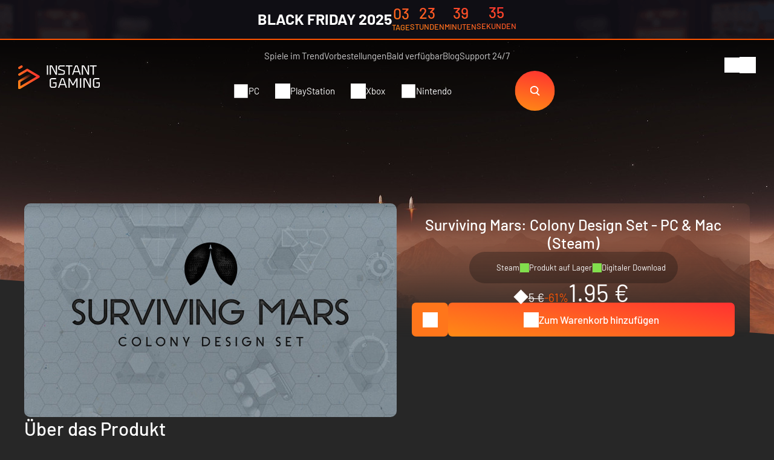

--- FILE ---
content_type: text/html; charset=UTF-8
request_url: https://www.instant-gaming.com/de/4707-kaufen-surviving-mars-colony-design-set-pc-mac-spiel-steam/
body_size: 46077
content:
<!DOCTYPE html>
<html xmlns="http://www.w3.org/1999/xhtml" xml:lang="de" lang="de" >
    <head><script type="text/javascript">(window.NREUM||(NREUM={})).init={ajax:{deny_list:["bam.nr-data.net"]},feature_flags:["soft_nav"]};(window.NREUM||(NREUM={})).loader_config={licenseKey:"548e8d9732",applicationID:"6048502",browserID:"6048504"};;/*! For license information please see nr-loader-rum-1.303.0.min.js.LICENSE.txt */
(()=>{var e,t,r={122:(e,t,r)=>{"use strict";r.d(t,{a:()=>i});var n=r(944);function i(e,t){try{if(!e||"object"!=typeof e)return(0,n.R)(3);if(!t||"object"!=typeof t)return(0,n.R)(4);const r=Object.create(Object.getPrototypeOf(t),Object.getOwnPropertyDescriptors(t)),a=0===Object.keys(r).length?e:r;for(let o in a)if(void 0!==e[o])try{if(null===e[o]){r[o]=null;continue}Array.isArray(e[o])&&Array.isArray(t[o])?r[o]=Array.from(new Set([...e[o],...t[o]])):"object"==typeof e[o]&&"object"==typeof t[o]?r[o]=i(e[o],t[o]):r[o]=e[o]}catch(e){r[o]||(0,n.R)(1,e)}return r}catch(e){(0,n.R)(2,e)}}},154:(e,t,r)=>{"use strict";r.d(t,{OF:()=>c,RI:()=>i,WN:()=>u,bv:()=>a,gm:()=>o,mw:()=>s,sb:()=>d});var n=r(863);const i="undefined"!=typeof window&&!!window.document,a="undefined"!=typeof WorkerGlobalScope&&("undefined"!=typeof self&&self instanceof WorkerGlobalScope&&self.navigator instanceof WorkerNavigator||"undefined"!=typeof globalThis&&globalThis instanceof WorkerGlobalScope&&globalThis.navigator instanceof WorkerNavigator),o=i?window:"undefined"!=typeof WorkerGlobalScope&&("undefined"!=typeof self&&self instanceof WorkerGlobalScope&&self||"undefined"!=typeof globalThis&&globalThis instanceof WorkerGlobalScope&&globalThis),s=Boolean("hidden"===o?.document?.visibilityState),c=/iPad|iPhone|iPod/.test(o.navigator?.userAgent),d=c&&"undefined"==typeof SharedWorker,u=((()=>{const e=o.navigator?.userAgent?.match(/Firefox[/\s](\d+\.\d+)/);Array.isArray(e)&&e.length>=2&&e[1]})(),Date.now()-(0,n.t)())},163:(e,t,r)=>{"use strict";r.d(t,{j:()=>E});var n=r(384),i=r(741);var a=r(555);r(860).K7.genericEvents;const o="experimental.resources",s="register",c=e=>{if(!e||"string"!=typeof e)return!1;try{document.createDocumentFragment().querySelector(e)}catch{return!1}return!0};var d=r(614),u=r(944),l=r(122);const f="[data-nr-mask]",g=e=>(0,l.a)(e,(()=>{const e={feature_flags:[],experimental:{allow_registered_children:!1,resources:!1},mask_selector:"*",block_selector:"[data-nr-block]",mask_input_options:{color:!1,date:!1,"datetime-local":!1,email:!1,month:!1,number:!1,range:!1,search:!1,tel:!1,text:!1,time:!1,url:!1,week:!1,textarea:!1,select:!1,password:!0}};return{ajax:{deny_list:void 0,block_internal:!0,enabled:!0,autoStart:!0},api:{get allow_registered_children(){return e.feature_flags.includes(s)||e.experimental.allow_registered_children},set allow_registered_children(t){e.experimental.allow_registered_children=t},duplicate_registered_data:!1},browser_consent_mode:{enabled:!1},distributed_tracing:{enabled:void 0,exclude_newrelic_header:void 0,cors_use_newrelic_header:void 0,cors_use_tracecontext_headers:void 0,allowed_origins:void 0},get feature_flags(){return e.feature_flags},set feature_flags(t){e.feature_flags=t},generic_events:{enabled:!0,autoStart:!0},harvest:{interval:30},jserrors:{enabled:!0,autoStart:!0},logging:{enabled:!0,autoStart:!0},metrics:{enabled:!0,autoStart:!0},obfuscate:void 0,page_action:{enabled:!0},page_view_event:{enabled:!0,autoStart:!0},page_view_timing:{enabled:!0,autoStart:!0},performance:{capture_marks:!1,capture_measures:!1,capture_detail:!0,resources:{get enabled(){return e.feature_flags.includes(o)||e.experimental.resources},set enabled(t){e.experimental.resources=t},asset_types:[],first_party_domains:[],ignore_newrelic:!0}},privacy:{cookies_enabled:!0},proxy:{assets:void 0,beacon:void 0},session:{expiresMs:d.wk,inactiveMs:d.BB},session_replay:{autoStart:!0,enabled:!1,preload:!1,sampling_rate:10,error_sampling_rate:100,collect_fonts:!1,inline_images:!1,fix_stylesheets:!0,mask_all_inputs:!0,get mask_text_selector(){return e.mask_selector},set mask_text_selector(t){c(t)?e.mask_selector="".concat(t,",").concat(f):""===t||null===t?e.mask_selector=f:(0,u.R)(5,t)},get block_class(){return"nr-block"},get ignore_class(){return"nr-ignore"},get mask_text_class(){return"nr-mask"},get block_selector(){return e.block_selector},set block_selector(t){c(t)?e.block_selector+=",".concat(t):""!==t&&(0,u.R)(6,t)},get mask_input_options(){return e.mask_input_options},set mask_input_options(t){t&&"object"==typeof t?e.mask_input_options={...t,password:!0}:(0,u.R)(7,t)}},session_trace:{enabled:!0,autoStart:!0},soft_navigations:{enabled:!0,autoStart:!0},spa:{enabled:!0,autoStart:!0},ssl:void 0,user_actions:{enabled:!0,elementAttributes:["id","className","tagName","type"]}}})());var p=r(154),h=r(324);let m=0;const v={buildEnv:h.F3,distMethod:h.Xs,version:h.xv,originTime:p.WN},b={consented:!1},y={appMetadata:{},get consented(){return this.session?.state?.consent||b.consented},set consented(e){b.consented=e},customTransaction:void 0,denyList:void 0,disabled:!1,harvester:void 0,isolatedBacklog:!1,isRecording:!1,loaderType:void 0,maxBytes:3e4,obfuscator:void 0,onerror:void 0,ptid:void 0,releaseIds:{},session:void 0,timeKeeper:void 0,registeredEntities:[],jsAttributesMetadata:{bytes:0},get harvestCount(){return++m}},_=e=>{const t=(0,l.a)(e,y),r=Object.keys(v).reduce((e,t)=>(e[t]={value:v[t],writable:!1,configurable:!0,enumerable:!0},e),{});return Object.defineProperties(t,r)};var w=r(701);const x=e=>{const t=e.startsWith("http");e+="/",r.p=t?e:"https://"+e};var S=r(836),k=r(241);const R={accountID:void 0,trustKey:void 0,agentID:void 0,licenseKey:void 0,applicationID:void 0,xpid:void 0},A=e=>(0,l.a)(e,R),T=new Set;function E(e,t={},r,o){let{init:s,info:c,loader_config:d,runtime:u={},exposed:l=!0}=t;if(!c){const e=(0,n.pV)();s=e.init,c=e.info,d=e.loader_config}e.init=g(s||{}),e.loader_config=A(d||{}),c.jsAttributes??={},p.bv&&(c.jsAttributes.isWorker=!0),e.info=(0,a.D)(c);const f=e.init,h=[c.beacon,c.errorBeacon];T.has(e.agentIdentifier)||(f.proxy.assets&&(x(f.proxy.assets),h.push(f.proxy.assets)),f.proxy.beacon&&h.push(f.proxy.beacon),e.beacons=[...h],function(e){const t=(0,n.pV)();Object.getOwnPropertyNames(i.W.prototype).forEach(r=>{const n=i.W.prototype[r];if("function"!=typeof n||"constructor"===n)return;let a=t[r];e[r]&&!1!==e.exposed&&"micro-agent"!==e.runtime?.loaderType&&(t[r]=(...t)=>{const n=e[r](...t);return a?a(...t):n})})}(e),(0,n.US)("activatedFeatures",w.B),e.runSoftNavOverSpa&&=!0===f.soft_navigations.enabled&&f.feature_flags.includes("soft_nav")),u.denyList=[...f.ajax.deny_list||[],...f.ajax.block_internal?h:[]],u.ptid=e.agentIdentifier,u.loaderType=r,e.runtime=_(u),T.has(e.agentIdentifier)||(e.ee=S.ee.get(e.agentIdentifier),e.exposed=l,(0,k.W)({agentIdentifier:e.agentIdentifier,drained:!!w.B?.[e.agentIdentifier],type:"lifecycle",name:"initialize",feature:void 0,data:e.config})),T.add(e.agentIdentifier)}},234:(e,t,r)=>{"use strict";r.d(t,{W:()=>a});var n=r(836),i=r(687);class a{constructor(e,t){this.agentIdentifier=e,this.ee=n.ee.get(e),this.featureName=t,this.blocked=!1}deregisterDrain(){(0,i.x3)(this.agentIdentifier,this.featureName)}}},241:(e,t,r)=>{"use strict";r.d(t,{W:()=>a});var n=r(154);const i="newrelic";function a(e={}){try{n.gm.dispatchEvent(new CustomEvent(i,{detail:e}))}catch(e){}}},261:(e,t,r)=>{"use strict";r.d(t,{$9:()=>d,BL:()=>s,CH:()=>g,Dl:()=>_,Fw:()=>y,PA:()=>m,Pl:()=>n,Pv:()=>k,Tb:()=>l,U2:()=>a,V1:()=>S,Wb:()=>x,bt:()=>b,cD:()=>v,d3:()=>w,dT:()=>c,eY:()=>p,fF:()=>f,hG:()=>i,k6:()=>o,nb:()=>h,o5:()=>u});const n="api-",i="addPageAction",a="addToTrace",o="addRelease",s="finished",c="interaction",d="log",u="noticeError",l="pauseReplay",f="recordCustomEvent",g="recordReplay",p="register",h="setApplicationVersion",m="setCurrentRouteName",v="setCustomAttribute",b="setErrorHandler",y="setPageViewName",_="setUserId",w="start",x="wrapLogger",S="measure",k="consent"},289:(e,t,r)=>{"use strict";r.d(t,{GG:()=>a,Qr:()=>s,sB:()=>o});var n=r(878);function i(){return"undefined"==typeof document||"complete"===document.readyState}function a(e,t){if(i())return e();(0,n.sp)("load",e,t)}function o(e){if(i())return e();(0,n.DD)("DOMContentLoaded",e)}function s(e){if(i())return e();(0,n.sp)("popstate",e)}},324:(e,t,r)=>{"use strict";r.d(t,{F3:()=>i,Xs:()=>a,xv:()=>n});const n="1.303.0",i="PROD",a="CDN"},374:(e,t,r)=>{r.nc=(()=>{try{return document?.currentScript?.nonce}catch(e){}return""})()},384:(e,t,r)=>{"use strict";r.d(t,{NT:()=>o,US:()=>u,Zm:()=>s,bQ:()=>d,dV:()=>c,pV:()=>l});var n=r(154),i=r(863),a=r(910);const o={beacon:"bam.nr-data.net",errorBeacon:"bam.nr-data.net"};function s(){return n.gm.NREUM||(n.gm.NREUM={}),void 0===n.gm.newrelic&&(n.gm.newrelic=n.gm.NREUM),n.gm.NREUM}function c(){let e=s();return e.o||(e.o={ST:n.gm.setTimeout,SI:n.gm.setImmediate||n.gm.setInterval,CT:n.gm.clearTimeout,XHR:n.gm.XMLHttpRequest,REQ:n.gm.Request,EV:n.gm.Event,PR:n.gm.Promise,MO:n.gm.MutationObserver,FETCH:n.gm.fetch,WS:n.gm.WebSocket},(0,a.i)(...Object.values(e.o))),e}function d(e,t){let r=s();r.initializedAgents??={},t.initializedAt={ms:(0,i.t)(),date:new Date},r.initializedAgents[e]=t}function u(e,t){s()[e]=t}function l(){return function(){let e=s();const t=e.info||{};e.info={beacon:o.beacon,errorBeacon:o.errorBeacon,...t}}(),function(){let e=s();const t=e.init||{};e.init={...t}}(),c(),function(){let e=s();const t=e.loader_config||{};e.loader_config={...t}}(),s()}},389:(e,t,r)=>{"use strict";function n(e,t=500,r={}){const n=r?.leading||!1;let i;return(...r)=>{n&&void 0===i&&(e.apply(this,r),i=setTimeout(()=>{i=clearTimeout(i)},t)),n||(clearTimeout(i),i=setTimeout(()=>{e.apply(this,r)},t))}}function i(e){let t=!1;return(...r)=>{t||(t=!0,e.apply(this,r))}}r.d(t,{J:()=>i,s:()=>n})},555:(e,t,r)=>{"use strict";r.d(t,{D:()=>s,f:()=>o});var n=r(384),i=r(122);const a={beacon:n.NT.beacon,errorBeacon:n.NT.errorBeacon,licenseKey:void 0,applicationID:void 0,sa:void 0,queueTime:void 0,applicationTime:void 0,ttGuid:void 0,user:void 0,account:void 0,product:void 0,extra:void 0,jsAttributes:{},userAttributes:void 0,atts:void 0,transactionName:void 0,tNamePlain:void 0};function o(e){try{return!!e.licenseKey&&!!e.errorBeacon&&!!e.applicationID}catch(e){return!1}}const s=e=>(0,i.a)(e,a)},566:(e,t,r)=>{"use strict";r.d(t,{LA:()=>s,bz:()=>o});var n=r(154);const i="xxxxxxxx-xxxx-4xxx-yxxx-xxxxxxxxxxxx";function a(e,t){return e?15&e[t]:16*Math.random()|0}function o(){const e=n.gm?.crypto||n.gm?.msCrypto;let t,r=0;return e&&e.getRandomValues&&(t=e.getRandomValues(new Uint8Array(30))),i.split("").map(e=>"x"===e?a(t,r++).toString(16):"y"===e?(3&a()|8).toString(16):e).join("")}function s(e){const t=n.gm?.crypto||n.gm?.msCrypto;let r,i=0;t&&t.getRandomValues&&(r=t.getRandomValues(new Uint8Array(e)));const o=[];for(var s=0;s<e;s++)o.push(a(r,i++).toString(16));return o.join("")}},606:(e,t,r)=>{"use strict";r.d(t,{i:()=>a});var n=r(908);a.on=o;var i=a.handlers={};function a(e,t,r,a){o(a||n.d,i,e,t,r)}function o(e,t,r,i,a){a||(a="feature"),e||(e=n.d);var o=t[a]=t[a]||{};(o[r]=o[r]||[]).push([e,i])}},607:(e,t,r)=>{"use strict";r.d(t,{W:()=>n});const n=(0,r(566).bz)()},614:(e,t,r)=>{"use strict";r.d(t,{BB:()=>o,H3:()=>n,g:()=>d,iL:()=>c,tS:()=>s,uh:()=>i,wk:()=>a});const n="NRBA",i="SESSION",a=144e5,o=18e5,s={STARTED:"session-started",PAUSE:"session-pause",RESET:"session-reset",RESUME:"session-resume",UPDATE:"session-update"},c={SAME_TAB:"same-tab",CROSS_TAB:"cross-tab"},d={OFF:0,FULL:1,ERROR:2}},630:(e,t,r)=>{"use strict";r.d(t,{T:()=>n});const n=r(860).K7.pageViewEvent},646:(e,t,r)=>{"use strict";r.d(t,{y:()=>n});class n{constructor(e){this.contextId=e}}},687:(e,t,r)=>{"use strict";r.d(t,{Ak:()=>d,Ze:()=>f,x3:()=>u});var n=r(241),i=r(836),a=r(606),o=r(860),s=r(646);const c={};function d(e,t){const r={staged:!1,priority:o.P3[t]||0};l(e),c[e].get(t)||c[e].set(t,r)}function u(e,t){e&&c[e]&&(c[e].get(t)&&c[e].delete(t),p(e,t,!1),c[e].size&&g(e))}function l(e){if(!e)throw new Error("agentIdentifier required");c[e]||(c[e]=new Map)}function f(e="",t="feature",r=!1){if(l(e),!e||!c[e].get(t)||r)return p(e,t);c[e].get(t).staged=!0,g(e)}function g(e){const t=Array.from(c[e]);t.every(([e,t])=>t.staged)&&(t.sort((e,t)=>e[1].priority-t[1].priority),t.forEach(([t])=>{c[e].delete(t),p(e,t)}))}function p(e,t,r=!0){const o=e?i.ee.get(e):i.ee,c=a.i.handlers;if(!o.aborted&&o.backlog&&c){if((0,n.W)({agentIdentifier:e,type:"lifecycle",name:"drain",feature:t}),r){const e=o.backlog[t],r=c[t];if(r){for(let t=0;e&&t<e.length;++t)h(e[t],r);Object.entries(r).forEach(([e,t])=>{Object.values(t||{}).forEach(t=>{t[0]?.on&&t[0]?.context()instanceof s.y&&t[0].on(e,t[1])})})}}o.isolatedBacklog||delete c[t],o.backlog[t]=null,o.emit("drain-"+t,[])}}function h(e,t){var r=e[1];Object.values(t[r]||{}).forEach(t=>{var r=e[0];if(t[0]===r){var n=t[1],i=e[3],a=e[2];n.apply(i,a)}})}},699:(e,t,r)=>{"use strict";r.d(t,{It:()=>a,KC:()=>s,No:()=>i,qh:()=>o});var n=r(860);const i=16e3,a=1e6,o="SESSION_ERROR",s={[n.K7.logging]:!0,[n.K7.genericEvents]:!1,[n.K7.jserrors]:!1,[n.K7.ajax]:!1}},701:(e,t,r)=>{"use strict";r.d(t,{B:()=>a,t:()=>o});var n=r(241);const i=new Set,a={};function o(e,t){const r=t.agentIdentifier;a[r]??={},e&&"object"==typeof e&&(i.has(r)||(t.ee.emit("rumresp",[e]),a[r]=e,i.add(r),(0,n.W)({agentIdentifier:r,loaded:!0,drained:!0,type:"lifecycle",name:"load",feature:void 0,data:e})))}},741:(e,t,r)=>{"use strict";r.d(t,{W:()=>a});var n=r(944),i=r(261);class a{#e(e,...t){if(this[e]!==a.prototype[e])return this[e](...t);(0,n.R)(35,e)}addPageAction(e,t){return this.#e(i.hG,e,t)}register(e){return this.#e(i.eY,e)}recordCustomEvent(e,t){return this.#e(i.fF,e,t)}setPageViewName(e,t){return this.#e(i.Fw,e,t)}setCustomAttribute(e,t,r){return this.#e(i.cD,e,t,r)}noticeError(e,t){return this.#e(i.o5,e,t)}setUserId(e){return this.#e(i.Dl,e)}setApplicationVersion(e){return this.#e(i.nb,e)}setErrorHandler(e){return this.#e(i.bt,e)}addRelease(e,t){return this.#e(i.k6,e,t)}log(e,t){return this.#e(i.$9,e,t)}start(){return this.#e(i.d3)}finished(e){return this.#e(i.BL,e)}recordReplay(){return this.#e(i.CH)}pauseReplay(){return this.#e(i.Tb)}addToTrace(e){return this.#e(i.U2,e)}setCurrentRouteName(e){return this.#e(i.PA,e)}interaction(e){return this.#e(i.dT,e)}wrapLogger(e,t,r){return this.#e(i.Wb,e,t,r)}measure(e,t){return this.#e(i.V1,e,t)}consent(e){return this.#e(i.Pv,e)}}},773:(e,t,r)=>{"use strict";r.d(t,{z_:()=>a,XG:()=>s,TZ:()=>n,rs:()=>i,xV:()=>o});r(154),r(566),r(384);const n=r(860).K7.metrics,i="sm",a="cm",o="storeSupportabilityMetrics",s="storeEventMetrics"},782:(e,t,r)=>{"use strict";r.d(t,{T:()=>n});const n=r(860).K7.pageViewTiming},836:(e,t,r)=>{"use strict";r.d(t,{P:()=>s,ee:()=>c});var n=r(384),i=r(990),a=r(646),o=r(607);const s="nr@context:".concat(o.W),c=function e(t,r){var n={},o={},u={},l=!1;try{l=16===r.length&&d.initializedAgents?.[r]?.runtime.isolatedBacklog}catch(e){}var f={on:p,addEventListener:p,removeEventListener:function(e,t){var r=n[e];if(!r)return;for(var i=0;i<r.length;i++)r[i]===t&&r.splice(i,1)},emit:function(e,r,n,i,a){!1!==a&&(a=!0);if(c.aborted&&!i)return;t&&a&&t.emit(e,r,n);var s=g(n);h(e).forEach(e=>{e.apply(s,r)});var d=v()[o[e]];d&&d.push([f,e,r,s]);return s},get:m,listeners:h,context:g,buffer:function(e,t){const r=v();if(t=t||"feature",f.aborted)return;Object.entries(e||{}).forEach(([e,n])=>{o[n]=t,t in r||(r[t]=[])})},abort:function(){f._aborted=!0,Object.keys(f.backlog).forEach(e=>{delete f.backlog[e]})},isBuffering:function(e){return!!v()[o[e]]},debugId:r,backlog:l?{}:t&&"object"==typeof t.backlog?t.backlog:{},isolatedBacklog:l};return Object.defineProperty(f,"aborted",{get:()=>{let e=f._aborted||!1;return e||(t&&(e=t.aborted),e)}}),f;function g(e){return e&&e instanceof a.y?e:e?(0,i.I)(e,s,()=>new a.y(s)):new a.y(s)}function p(e,t){n[e]=h(e).concat(t)}function h(e){return n[e]||[]}function m(t){return u[t]=u[t]||e(f,t)}function v(){return f.backlog}}(void 0,"globalEE"),d=(0,n.Zm)();d.ee||(d.ee=c)},843:(e,t,r)=>{"use strict";r.d(t,{u:()=>i});var n=r(878);function i(e,t=!1,r,i){(0,n.DD)("visibilitychange",function(){if(t)return void("hidden"===document.visibilityState&&e());e(document.visibilityState)},r,i)}},860:(e,t,r)=>{"use strict";r.d(t,{$J:()=>u,K7:()=>c,P3:()=>d,XX:()=>i,Yy:()=>s,df:()=>a,qY:()=>n,v4:()=>o});const n="events",i="jserrors",a="browser/blobs",o="rum",s="browser/logs",c={ajax:"ajax",genericEvents:"generic_events",jserrors:i,logging:"logging",metrics:"metrics",pageAction:"page_action",pageViewEvent:"page_view_event",pageViewTiming:"page_view_timing",sessionReplay:"session_replay",sessionTrace:"session_trace",softNav:"soft_navigations",spa:"spa"},d={[c.pageViewEvent]:1,[c.pageViewTiming]:2,[c.metrics]:3,[c.jserrors]:4,[c.spa]:5,[c.ajax]:6,[c.sessionTrace]:7,[c.softNav]:8,[c.sessionReplay]:9,[c.logging]:10,[c.genericEvents]:11},u={[c.pageViewEvent]:o,[c.pageViewTiming]:n,[c.ajax]:n,[c.spa]:n,[c.softNav]:n,[c.metrics]:i,[c.jserrors]:i,[c.sessionTrace]:a,[c.sessionReplay]:a,[c.logging]:s,[c.genericEvents]:"ins"}},863:(e,t,r)=>{"use strict";function n(){return Math.floor(performance.now())}r.d(t,{t:()=>n})},878:(e,t,r)=>{"use strict";function n(e,t){return{capture:e,passive:!1,signal:t}}function i(e,t,r=!1,i){window.addEventListener(e,t,n(r,i))}function a(e,t,r=!1,i){document.addEventListener(e,t,n(r,i))}r.d(t,{DD:()=>a,jT:()=>n,sp:()=>i})},908:(e,t,r)=>{"use strict";r.d(t,{d:()=>n,p:()=>i});var n=r(836).ee.get("handle");function i(e,t,r,i,a){a?(a.buffer([e],i),a.emit(e,t,r)):(n.buffer([e],i),n.emit(e,t,r))}},910:(e,t,r)=>{"use strict";r.d(t,{i:()=>a});var n=r(944);const i=new Map;function a(...e){return e.every(e=>{if(i.has(e))return i.get(e);const t="function"==typeof e&&e.toString().includes("[native code]");return t||(0,n.R)(64,e?.name||e?.toString()),i.set(e,t),t})}},944:(e,t,r)=>{"use strict";r.d(t,{R:()=>i});var n=r(241);function i(e,t){"function"==typeof console.debug&&(console.debug("New Relic Warning: https://github.com/newrelic/newrelic-browser-agent/blob/main/docs/warning-codes.md#".concat(e),t),(0,n.W)({agentIdentifier:null,drained:null,type:"data",name:"warn",feature:"warn",data:{code:e,secondary:t}}))}},990:(e,t,r)=>{"use strict";r.d(t,{I:()=>i});var n=Object.prototype.hasOwnProperty;function i(e,t,r){if(n.call(e,t))return e[t];var i=r();if(Object.defineProperty&&Object.keys)try{return Object.defineProperty(e,t,{value:i,writable:!0,enumerable:!1}),i}catch(e){}return e[t]=i,i}}},n={};function i(e){var t=n[e];if(void 0!==t)return t.exports;var a=n[e]={exports:{}};return r[e](a,a.exports,i),a.exports}i.m=r,i.d=(e,t)=>{for(var r in t)i.o(t,r)&&!i.o(e,r)&&Object.defineProperty(e,r,{enumerable:!0,get:t[r]})},i.f={},i.e=e=>Promise.all(Object.keys(i.f).reduce((t,r)=>(i.f[r](e,t),t),[])),i.u=e=>"nr-rum-1.303.0.min.js",i.o=(e,t)=>Object.prototype.hasOwnProperty.call(e,t),e={},t="NRBA-1.303.0.PROD:",i.l=(r,n,a,o)=>{if(e[r])e[r].push(n);else{var s,c;if(void 0!==a)for(var d=document.getElementsByTagName("script"),u=0;u<d.length;u++){var l=d[u];if(l.getAttribute("src")==r||l.getAttribute("data-webpack")==t+a){s=l;break}}if(!s){c=!0;var f={296:"sha512-DjFbtykbDCyUDGsp+l/dYhH0LhW/Jv9sDnc+aleTRmpV1ZRfyOeip4Sv4USz3Fk0DZCWshsM7d24cTr9Xf3L/A=="};(s=document.createElement("script")).charset="utf-8",i.nc&&s.setAttribute("nonce",i.nc),s.setAttribute("data-webpack",t+a),s.src=r,0!==s.src.indexOf(window.location.origin+"/")&&(s.crossOrigin="anonymous"),f[o]&&(s.integrity=f[o])}e[r]=[n];var g=(t,n)=>{s.onerror=s.onload=null,clearTimeout(p);var i=e[r];if(delete e[r],s.parentNode&&s.parentNode.removeChild(s),i&&i.forEach(e=>e(n)),t)return t(n)},p=setTimeout(g.bind(null,void 0,{type:"timeout",target:s}),12e4);s.onerror=g.bind(null,s.onerror),s.onload=g.bind(null,s.onload),c&&document.head.appendChild(s)}},i.r=e=>{"undefined"!=typeof Symbol&&Symbol.toStringTag&&Object.defineProperty(e,Symbol.toStringTag,{value:"Module"}),Object.defineProperty(e,"__esModule",{value:!0})},i.p="https://js-agent.newrelic.com/",(()=>{var e={374:0,840:0};i.f.j=(t,r)=>{var n=i.o(e,t)?e[t]:void 0;if(0!==n)if(n)r.push(n[2]);else{var a=new Promise((r,i)=>n=e[t]=[r,i]);r.push(n[2]=a);var o=i.p+i.u(t),s=new Error;i.l(o,r=>{if(i.o(e,t)&&(0!==(n=e[t])&&(e[t]=void 0),n)){var a=r&&("load"===r.type?"missing":r.type),o=r&&r.target&&r.target.src;s.message="Loading chunk "+t+" failed.\n("+a+": "+o+")",s.name="ChunkLoadError",s.type=a,s.request=o,n[1](s)}},"chunk-"+t,t)}};var t=(t,r)=>{var n,a,[o,s,c]=r,d=0;if(o.some(t=>0!==e[t])){for(n in s)i.o(s,n)&&(i.m[n]=s[n]);if(c)c(i)}for(t&&t(r);d<o.length;d++)a=o[d],i.o(e,a)&&e[a]&&e[a][0](),e[a]=0},r=self["webpackChunk:NRBA-1.303.0.PROD"]=self["webpackChunk:NRBA-1.303.0.PROD"]||[];r.forEach(t.bind(null,0)),r.push=t.bind(null,r.push.bind(r))})(),(()=>{"use strict";i(374);var e=i(566),t=i(741);class r extends t.W{agentIdentifier=(0,e.LA)(16)}var n=i(860);const a=Object.values(n.K7);var o=i(163);var s=i(908),c=i(863),d=i(261),u=i(241),l=i(944),f=i(701),g=i(773);function p(e,t,i,a){const o=a||i;!o||o[e]&&o[e]!==r.prototype[e]||(o[e]=function(){(0,s.p)(g.xV,["API/"+e+"/called"],void 0,n.K7.metrics,i.ee),(0,u.W)({agentIdentifier:i.agentIdentifier,drained:!!f.B?.[i.agentIdentifier],type:"data",name:"api",feature:d.Pl+e,data:{}});try{return t.apply(this,arguments)}catch(e){(0,l.R)(23,e)}})}function h(e,t,r,n,i){const a=e.info;null===r?delete a.jsAttributes[t]:a.jsAttributes[t]=r,(i||null===r)&&(0,s.p)(d.Pl+n,[(0,c.t)(),t,r],void 0,"session",e.ee)}var m=i(687),v=i(234),b=i(289),y=i(154),_=i(384);const w=e=>y.RI&&!0===e?.privacy.cookies_enabled;function x(e){return!!(0,_.dV)().o.MO&&w(e)&&!0===e?.session_trace.enabled}var S=i(389),k=i(699);class R extends v.W{constructor(e,t){super(e.agentIdentifier,t),this.agentRef=e,this.abortHandler=void 0,this.featAggregate=void 0,this.loadedSuccessfully=void 0,this.onAggregateImported=new Promise(e=>{this.loadedSuccessfully=e}),this.deferred=Promise.resolve(),!1===e.init[this.featureName].autoStart?this.deferred=new Promise((t,r)=>{this.ee.on("manual-start-all",(0,S.J)(()=>{(0,m.Ak)(e.agentIdentifier,this.featureName),t()}))}):(0,m.Ak)(e.agentIdentifier,t)}importAggregator(e,t,r={}){if(this.featAggregate)return;const n=async()=>{let n;await this.deferred;try{if(w(e.init)){const{setupAgentSession:t}=await i.e(296).then(i.bind(i,305));n=t(e)}}catch(e){(0,l.R)(20,e),this.ee.emit("internal-error",[e]),(0,s.p)(k.qh,[e],void 0,this.featureName,this.ee)}try{if(!this.#t(this.featureName,n,e.init))return(0,m.Ze)(this.agentIdentifier,this.featureName),void this.loadedSuccessfully(!1);const{Aggregate:i}=await t();this.featAggregate=new i(e,r),e.runtime.harvester.initializedAggregates.push(this.featAggregate),this.loadedSuccessfully(!0)}catch(e){(0,l.R)(34,e),this.abortHandler?.(),(0,m.Ze)(this.agentIdentifier,this.featureName,!0),this.loadedSuccessfully(!1),this.ee&&this.ee.abort()}};y.RI?(0,b.GG)(()=>n(),!0):n()}#t(e,t,r){if(this.blocked)return!1;switch(e){case n.K7.sessionReplay:return x(r)&&!!t;case n.K7.sessionTrace:return!!t;default:return!0}}}var A=i(630),T=i(614);class E extends R{static featureName=A.T;constructor(e){var t;super(e,A.T),this.setupInspectionEvents(e.agentIdentifier),t=e,p(d.Fw,function(e,r){"string"==typeof e&&("/"!==e.charAt(0)&&(e="/"+e),t.runtime.customTransaction=(r||"http://custom.transaction")+e,(0,s.p)(d.Pl+d.Fw,[(0,c.t)()],void 0,void 0,t.ee))},t),this.importAggregator(e,()=>i.e(296).then(i.bind(i,108)))}setupInspectionEvents(e){const t=(t,r)=>{t&&(0,u.W)({agentIdentifier:e,timeStamp:t.timeStamp,loaded:"complete"===t.target.readyState,type:"window",name:r,data:t.target.location+""})};(0,b.sB)(e=>{t(e,"DOMContentLoaded")}),(0,b.GG)(e=>{t(e,"load")}),(0,b.Qr)(e=>{t(e,"navigate")}),this.ee.on(T.tS.UPDATE,(t,r)=>{(0,u.W)({agentIdentifier:e,type:"lifecycle",name:"session",data:r})})}}var N=i(843),j=i(878),I=i(782);class P extends R{static featureName=I.T;constructor(e){super(e,I.T),y.RI&&((0,N.u)(()=>(0,s.p)("docHidden",[(0,c.t)()],void 0,I.T,this.ee),!0),(0,j.sp)("pagehide",()=>(0,s.p)("winPagehide",[(0,c.t)()],void 0,I.T,this.ee)),this.importAggregator(e,()=>i.e(296).then(i.bind(i,350))))}}class O extends R{static featureName=g.TZ;constructor(e){super(e,g.TZ),y.RI&&document.addEventListener("securitypolicyviolation",e=>{(0,s.p)(g.xV,["Generic/CSPViolation/Detected"],void 0,this.featureName,this.ee)}),this.importAggregator(e,()=>i.e(296).then(i.bind(i,623)))}}new class extends r{constructor(e){var t;(super(),y.gm)?(this.features={},(0,_.bQ)(this.agentIdentifier,this),this.desiredFeatures=new Set(e.features||[]),this.desiredFeatures.add(E),this.runSoftNavOverSpa=[...this.desiredFeatures].some(e=>e.featureName===n.K7.softNav),(0,o.j)(this,e,e.loaderType||"agent"),t=this,p(d.cD,function(e,r,n=!1){if("string"==typeof e){if(["string","number","boolean"].includes(typeof r)||null===r)return h(t,e,r,d.cD,n);(0,l.R)(40,typeof r)}else(0,l.R)(39,typeof e)},t),function(e){p(d.Dl,function(t){if("string"==typeof t||null===t)return h(e,"enduser.id",t,d.Dl,!0);(0,l.R)(41,typeof t)},e)}(this),function(e){p(d.nb,function(t){if("string"==typeof t||null===t)return h(e,"application.version",t,d.nb,!1);(0,l.R)(42,typeof t)},e)}(this),function(e){p(d.d3,function(){e.ee.emit("manual-start-all")},e)}(this),function(e){p(d.Pv,function(t=!0){if("boolean"==typeof t){if((0,s.p)(d.Pl+d.Pv,[t],void 0,"session",e.ee),e.runtime.consented=t,t){const t=e.features.page_view_event;t.onAggregateImported.then(e=>{const r=t.featAggregate;e&&!r.sentRum&&r.sendRum()})}}else(0,l.R)(65,typeof t)},e)}(this),this.run()):(0,l.R)(21)}get config(){return{info:this.info,init:this.init,loader_config:this.loader_config,runtime:this.runtime}}get api(){return this}run(){try{const e=function(e){const t={};return a.forEach(r=>{t[r]=!!e[r]?.enabled}),t}(this.init),t=[...this.desiredFeatures];t.sort((e,t)=>n.P3[e.featureName]-n.P3[t.featureName]),t.forEach(t=>{if(!e[t.featureName]&&t.featureName!==n.K7.pageViewEvent)return;if(this.runSoftNavOverSpa&&t.featureName===n.K7.spa)return;if(!this.runSoftNavOverSpa&&t.featureName===n.K7.softNav)return;const r=function(e){switch(e){case n.K7.ajax:return[n.K7.jserrors];case n.K7.sessionTrace:return[n.K7.ajax,n.K7.pageViewEvent];case n.K7.sessionReplay:return[n.K7.sessionTrace];case n.K7.pageViewTiming:return[n.K7.pageViewEvent];default:return[]}}(t.featureName).filter(e=>!(e in this.features));r.length>0&&(0,l.R)(36,{targetFeature:t.featureName,missingDependencies:r}),this.features[t.featureName]=new t(this)})}catch(e){(0,l.R)(22,e);for(const e in this.features)this.features[e].abortHandler?.();const t=(0,_.Zm)();delete t.initializedAgents[this.agentIdentifier]?.features,delete this.sharedAggregator;return t.ee.get(this.agentIdentifier).abort(),!1}}}({features:[E,P,O],loaderType:"lite"})})()})();</script>
        <title>Kaufe Surviving Mars: Colony Design Set - PC & Mac (Steam)</title>

                    <meta name="robots" content="index,follow,all">
        
        <meta name="description" content="Kaufe Surviving Mars: Colony Design Set - PC &amp; Mac (Steam) günstiger auf  Instant Gaming, die Seite, um deine Spiele und Keys zum besten Preis zu kaufen, mit sofortiger Lieferung!&lt;br /&gt;
">
        <meta name="keywords" content="Kaufe,Surviving Mars: Colony Design Set - PC &amp; Mac (Steam)">
        <meta name="google-signin-clientid" content="838762527992-af3vk70ipe4m8501kl7695adctrm1vc7.apps.googleusercontent.com">
        <meta name="format-detection" content="telephone=no">

                
        <!-- Responsive stuff -->
                    <meta name="viewport" content="width=device-width, initial-scale=1, minimum-scale=1.0, maximum-scale=1" >
        
        <link rel="shortcut icon" type="image/png" href="https://www.instant-gaming.com/favicon.ico">
        <link rel="apple-touch-icon" href="https://www.instant-gaming.com/apple-touch-icon.png?v=2">
        <link rel="android-touch-icon" href="https://www.instant-gaming.com/apple-touch-icon.png?v=2">

                    <link rel="canonical" href="https://www.instant-gaming.com/de/4707-kaufen-surviving-mars-colony-design-set-pc-mac-spiel-steam/" />
        
        <!-- Performance tweaks -->
        <link rel="preconnect" href="https://gaming-cdn.com" crossorigin>
        <link rel="preload" href="/themes/igv2/fonts/barlow-regular.woff2" as="font" type="font/woff2" crossorigin>
        <link rel="preload" href="/themes/igv2/fonts/barlow-medium.woff2" as="font" type="font/woff2" crossorigin>
                <link rel="preload" href="https://www.googletagmanager.com/gtm.js?id=GTM-K27NW62" as="script" crossorigin>
                <link rel="preconnect" href="https://connect.facebook.net" crossorigin>

                    <link href="/themes/igv2/assets/store.css?v=6b42ea08" rel="stylesheet" type="text/css">
        
        <script src="//widget.trustpilot.com/bootstrap/v5/tp.widget.bootstrap.min.js" async></script>
        <script defer src="/themes/igv2/js/jquery-3.6.3.min.js"></script>
        <script defer src="/themes/igv2/js/vue.min.js"></script>

        <script>
            function lazyLoadImage(item) {
                const image = new Image();
                const src = item.getAttribute('data-src');

                if (null === src) {
                    return;
                }

                item.onload = null;
                image.src = src;

                image.onload = function () {
                    item.setAttribute('src', src);
                };
            }

            function defer(fn) {
                window.addEventListener('DOMContentLoaded', fn);
            }

            window.URLS = {
                'WEB': 'https://www.instant-gaming.com',
                'CDN': 'https://gaming-cdn.com/'
            };

            // Browser environment sniffing
            const UA = typeof window !== 'undefined' && window.navigator.userAgent.toLowerCase();
            window.isUAG = (UA && /instant-gaming-uag/.test(UA));
            window.isUAGIGNews = (UA && /instant-gaming-uag-news/.test(UA));
            window.isUAGIG = window.isUAG && !window.isUAGIGNews;
            window.isMobile = window.isUAG || (UA && /iphone|ipad|ipod|android|blackberry|opera mini|iemobile|crios|opios|mobile|fxios/.test(UA));
            window.isIOS = (UA && /iphone|ipad|ipod|ios/.test(UA));

            defer(function() {
                if (window.isUAG) {
                    $('body').addClass('uag');
                }
                if (window.isIOS) {
                    $('body').addClass('ios');
                }
            });

            window.user = {
                lang: "de",
                countryCode: "US",
                isAuthenticated: false,
                                currency: {
                    label: "EUR",
                    format: "%s&nbsp;\u20ac",
                    symbol: "\u20ac",
                    rate: "1.000000000",
                    decimal_separator: ".",
                    thousand_separator: "",
                    can_supports_price: false
                }
            };
            window.currencies = {"EUR":{"id":1,"currency":"EUR","tx":"1.000000000","format":"%s&nbsp;\u20ac","symbol":"\u20ac","native":1,"tx_real":"1.000000000","_created_at":"2023-10-11 14:54:26","_updated_at":"2025-05-20 16:36:29","decimal_separator":".","thousand_separator":""},"USD":{"id":2,"currency":"USD","tx":"1.151950309","format":"$%s","symbol":"$","native":1,"tx_real":"1.151950309","_created_at":"2023-10-11 14:54:26","_updated_at":"2025-11-23 00:00:03","decimal_separator":".","thousand_separator":""},"GBP":{"id":3,"currency":"GBP","tx":"0.879284823","format":"\u00a3%s","symbol":"\u00a3","native":1,"tx_real":"0.879284823","_created_at":"2023-10-11 14:54:26","_updated_at":"2025-11-23 00:00:03","decimal_separator":".","thousand_separator":""},"DKK":{"id":4,"currency":"DKK","tx":"7.472471267","format":"%s&nbsp;kr.","symbol":"kr.","native":1,"tx_real":"7.472471267","_created_at":"2023-10-11 14:54:26","_updated_at":"2025-11-23 00:00:03","decimal_separator":".","thousand_separator":""},"CHF":{"id":5,"currency":"CHF","tx":"0.932780243","format":"%s&nbsp;CHF","symbol":"CHF","native":1,"tx_real":"0.932780243","_created_at":"2023-10-11 14:54:26","_updated_at":"2025-11-23 00:00:03","decimal_separator":".","thousand_separator":""},"BRL":{"id":6,"currency":"BRL","tx":"6.225139472","format":"R$&nbsp;%s","symbol":"R$","native":1,"tx_real":"6.225139472","_created_at":"2023-10-11 14:54:26","_updated_at":"2025-11-23 00:00:03","decimal_separator":",","thousand_separator":"."},"CAD":{"id":7,"currency":"CAD","tx":"1.624883509","format":"$%s","symbol":"$","native":1,"tx_real":"1.624883509","_created_at":"2023-10-11 14:54:26","_updated_at":"2025-11-23 00:00:03","decimal_separator":".","thousand_separator":""},"RSD":{"id":8,"currency":"RSD","tx":"117.403226382","format":"%s&nbsp;RSD","symbol":"RSD","native":0,"tx_real":"117.403226382","_created_at":"2023-10-11 14:54:26","_updated_at":"2025-11-23 00:00:03","decimal_separator":".","thousand_separator":""},"CZK":{"id":9,"currency":"CZK","tx":"24.221022401","format":"%s&nbsp;K\u010d","symbol":"K\u010d","native":1,"tx_real":"24.221022401","_created_at":"2023-10-11 14:54:26","_updated_at":"2025-11-23 00:00:03","decimal_separator":".","thousand_separator":""},"AUD":{"id":114,"currency":"AUD","tx":"1.784862912","format":"$%s","symbol":"$","native":1,"tx_real":"1.784862912","_created_at":"2023-10-11 14:54:26","_updated_at":"2025-11-23 00:00:03","decimal_separator":".","thousand_separator":""},"SEK":{"id":115,"currency":"SEK","tx":"11.003429356","format":"%s&nbsp;kr","symbol":"kr","native":1,"tx_real":"11.003429356","_created_at":"2023-10-11 14:54:26","_updated_at":"2025-11-23 00:00:03","decimal_separator":".","thousand_separator":""},"PLN":{"id":18266,"currency":"PLN","tx":"4.240201222","format":"%s&nbsp;z\u0142","symbol":"z\u0142","native":1,"tx_real":"4.240201222","_created_at":"2023-10-11 14:54:26","_updated_at":"2025-11-23 00:00:03","decimal_separator":".","thousand_separator":""},"NOK":{"id":19057,"currency":"NOK","tx":"11.811522498","format":"kr&nbsp;%s","symbol":"kr","native":0,"tx_real":"11.811522498","_created_at":"2023-10-11 14:54:26","_updated_at":"2025-11-23 00:00:03","decimal_separator":".","thousand_separator":""},"AED":{"id":19058,"currency":"AED","tx":"4.230537511","format":"AED&nbsp;%s","symbol":"AED","native":0,"tx_real":"4.230537511","_created_at":"2023-10-11 14:54:26","_updated_at":"2025-11-23 00:00:03","decimal_separator":".","thousand_separator":""}};window.globalLangs = {"_MENU_PREORDER_PANEL_AVAILABLE_IN_X_DAYS_":"In %d Tagen","_MENU_PREORDER_PANEL_AVAILABLE_TOMORROW_":"Morgen","_MENU_PREORDER_PANEL_AVAILABLE_TODAY_":"Heute","_MENU_PREORDER_PANEL_AVAILABLE_YESTERDAY_":"Gestern","_LANGUAGES_PRODUCT_BADGE_PREORDER_":"Vorbestellung","_LANGUAGES_PRODUCT_BADGE_BLACK_FRIDAY_":"Black Friday Auswahl","_URL_BUY_":"kaufen","_URL_DOWNLOAD_":"herunterladen","_ERROR_OCCURRED_":"An error has occurred, please try again or contact support if the error persists","_SEARCH_SEARCH_":"Suchergebnisse","_REPORT_WIDGET_CONFIRM_":"Bist du sicher, dass du diesen Inhalt melden m\u00f6chtest? Unser Team wird deine Meldung innerhalb von 24 Stunden pr\u00fcfen."};window.langs = { };             
        </script>

        <script defer src="/min/ig-igv2-js.js?v=6b42ea08"></script>        <script defer src="/min/ig-igv2-js-product.js?v=6b42ea08"></script>
        <!-- GTM -->
        <script>
            window.dataLayer = window.dataLayer || [];

            dataLayer.push({
                                'customerStatus': "Visitor",
                'countryCode': "US",
                'currency': "EUR"
            });

            
                        (function(w,d,s,l,i){ w[l]=w[l]||[];w[l].push({ 'gtm.start': new Date().getTime(),event:'gtm.js' }); var f=d.getElementsByTagName(s)[0], j=d.createElement(s),dl=l!='dataLayer'?'&l='+l:'';j.async=true;j.src='https://www.googletagmanager.com/gtm.js?id='+i+dl;f.parentNode.insertBefore(j,f); })(window,document,'script','dataLayer','GTM-K27NW62');
            
                                                dataLayer.push({"event":"eeProductsListView","ecommerce":{"currency":"EUR","currencyCode":"EUR","list_items":[{"item_name":"Surviving Mars: All New In Bundle","item_id":10966,"price":"14.00","price_eur":"14.00","item_brand":"Haemimont Games","quantity":1,"item_category":"Steam","currency":"EUR","item_list_name":"list_dlcs","item_list_id":"list_dlcs","item_category2":"15","item_category3":"17","item_category4":"47"},{"item_name":"Surviving Mars: Future Contemporary Cosmetic Pack","item_id":10947,"price":"3.48","price_eur":"3.48","item_brand":"Teerapat Kitjawijit","quantity":1,"item_category":"Steam","currency":"EUR","item_list_name":"list_dlcs","item_list_id":"list_dlcs","item_category2":15,"item_category3":17},{"item_name":"Surviving Mars: Revelation Radio Pack","item_id":10941,"price":"2.76","price_eur":"2.76","item_brand":"Abstraction","quantity":1,"item_category":"Steam","currency":"EUR","item_list_name":"list_dlcs","item_list_id":"list_dlcs","item_category2":15,"item_category3":17},{"item_name":"Surviving Mars: Martian Express","item_id":10945,"price":"5.80","price_eur":"5.80","item_brand":"Sylvain Maupetit","quantity":1,"item_category":"Steam","currency":"EUR","item_list_name":"list_dlcs","item_list_id":"list_dlcs","item_category2":15,"item_category3":17},{"item_name":"Surviving Mars: Mars Lifestyle Radio","item_id":9519,"price":"3.21","price_eur":"3.21","item_brand":"Abstraction","quantity":1,"item_category":"Steam","currency":"EUR","item_list_name":"list_dlcs","item_list_id":"list_dlcs","item_category2":15,"item_category3":17},{"item_name":"Surviving Mars: Below and Beyond","item_id":9518,"price":"15.20","price_eur":"15.20","item_brand":"Abstraction","quantity":1,"item_category":"Steam","currency":"EUR","item_list_name":"list_dlcs","item_list_id":"list_dlcs","item_category2":15,"item_category3":17},{"item_name":"Surviving Mars: Project Laika","item_id":4614,"price":"2.14","price_eur":"2.14","item_brand":"Haemimont Games","quantity":1,"item_category":"Steam","currency":"EUR","item_list_name":"list_dlcs","item_list_id":"list_dlcs","item_category2":15,"item_category3":17},{"item_name":"Surviving Mars: Marsvision Song Contest","item_id":8436,"price":"2.00","price_eur":"2.00","item_brand":"Haemimont Games","quantity":1,"item_category":"Steam","currency":"EUR","item_list_name":"list_dlcs","item_list_id":"list_dlcs","item_category2":15,"item_category3":17},{"item_name":"Surviving Mars: Space Race","item_id":4629,"price":"5.98","price_eur":"5.98","item_brand":"Haemimont Games","quantity":1,"item_category":"Steam","currency":"EUR","item_list_name":"list_dlcs","item_list_id":"list_dlcs","item_category2":15,"item_category3":17},{"item_name":"Surviving Mars: Deluxe Upgrade Pack","item_id":4588,"price":"4.61","price_eur":"4.61","item_brand":"Haemimont Games","quantity":1,"item_category":"Steam","currency":"EUR","item_list_name":"list_dlcs","item_list_id":"list_dlcs","item_category2":15,"item_category3":17},{"item_name":"Surviving Mars: Stellaris Dome Set","item_id":8393,"price":"1.11","price_eur":"1.11","item_brand":"Haemimont Games","quantity":1,"item_category":"Steam","currency":"EUR","item_list_name":"list_dlcs","item_list_id":"list_dlcs","item_category2":"15","item_category3":"17"},{"item_name":"Surviving Mars: Season Pass","item_id":3492,"price":"14.70","price_eur":"14.70","item_brand":"Abstraction","quantity":1,"item_category":"Steam","currency":"EUR","item_list_name":"list_dlcs","item_list_id":"list_dlcs","item_category2":"15","item_category3":"17"},{"item_name":"Surviving Mars: In-Dome Buildings Pack","item_id":8476,"price":"3.99","price_eur":"3.99","item_brand":"Abstraction","quantity":1,"item_category":"Steam","currency":"EUR","item_list_name":"list_dlcs","item_list_id":"list_dlcs","item_category2":15,"item_category3":17},{"item_name":"Surviving Mars: Green Planet","item_id":4553,"price":"11.41","price_eur":"11.41","item_brand":"Haemimont Games","quantity":1,"item_category":"Steam","currency":"EUR","item_list_name":"list_dlcs","item_list_id":"list_dlcs","item_category2":15,"item_category3":17},{"item_name":"Surviving Mars: Space Race Plus","item_id":8450,"price":"3.06","price_eur":"3.06","item_brand":"Haemimont Games","quantity":1,"item_category":"Steam","currency":"EUR","item_list_name":"list_dlcs","item_list_id":"list_dlcs","item_category2":15,"item_category3":17}],"item_list_id":"list_dlcs","item_list_name":"list_dlcs"}});
                                    dataLayer.push({"event":"eeProductsListView","ecommerce":{"currency":"EUR","currencyCode":"EUR","list_items":[{"item_name":"Plague Inc: Evolved","item_id":2083,"price":"7.29","price_eur":"7.29","item_brand":null,"quantity":1,"item_category":"Steam","currency":"EUR","item_list_name":"list_also_bought","item_list_id":"list_also_bought"},{"item_name":"112 Operator","item_id":10433,"price":"2.33","price_eur":"2.33","item_brand":null,"quantity":1,"item_category":"Steam","currency":"EUR","item_list_name":"list_also_bought","item_list_id":"list_also_bought"},{"item_name":"Democracy 4","item_id":15419,"price":"10.29","price_eur":"10.29","item_brand":null,"quantity":1,"item_category":"Steam","currency":"EUR","item_list_name":"list_also_bought","item_list_id":"list_also_bought"},{"item_name":"911 Operator","item_id":4417,"price":"1.70","price_eur":"1.70","item_brand":null,"quantity":1,"item_category":"Steam","currency":"EUR","item_list_name":"list_also_bought","item_list_id":"list_also_bought"},{"item_name":"The Guild 2 Renaissance","item_id":15448,"price":"1.00","price_eur":"1.00","item_brand":null,"quantity":1,"item_category":"Steam","currency":"EUR","item_list_name":"list_also_bought","item_list_id":"list_also_bought"},{"item_name":"Oriental Empires","item_id":1989,"price":"1.56","price_eur":"1.56","item_brand":null,"quantity":1,"item_category":"Steam","currency":"EUR","item_list_name":"list_also_bought","item_list_id":"list_also_bought"},{"item_name":"The Guild 2","item_id":15447,"price":"2.29","price_eur":"2.29","item_brand":null,"quantity":1,"item_category":"Steam","currency":"EUR","item_list_name":"list_also_bought","item_list_id":"list_also_bought"},{"item_name":"Mini Airways","item_id":17352,"price":"5.73","price_eur":"5.73","item_brand":null,"quantity":1,"item_category":"Steam","currency":"EUR","item_list_name":"list_also_bought","item_list_id":"list_also_bought"}],"item_list_id":"list_also_bought","item_list_name":"list_also_bought"}});
                                    dataLayer.push({"event":"eeProductDetailView","ecommerce":{"currency":"EUR","currencyCode":"EUR","detail":{"products":[{"name":"Surviving Mars: Colony Design Set","id":4707,"price":"1.95","category":"Steam"}]},"items":[{"item_name":"Surviving Mars: Colony Design Set","item_id":4707,"price":"1.95","price_eur":"1.95","item_brand":"Haemimont Games","quantity":1,"item_category":"Steam","currency":"EUR","item_category2":"15","item_category3":"17"}],"_clear":true}});
                            
            dataLayer.push({ event: 'done' });
        </script>

        <meta property="og:title" content="Kaufe Surviving Mars: Colony Design Set - PC &amp; Mac (Steam)" >
        <meta property="twitter:title" content="Kaufe Surviving Mars: Colony Design Set - PC &amp; Mac (Steam)">
        <meta property="og:site_name" itemprop="name" content="Instant-Gaming.com" >
        <meta property="twitter:site" content="@InstantGamingDE" >
        <meta property="twitter:card" content="summary_large_image">
        <meta property="twitter:creator" content="@InstantGamingDE">

                    <meta property="og:url" itemprop="url" content="https://www.instant-gaming.com/de/4707-kaufen-surviving-mars-colony-design-set-pc-mac-spiel-steam/" >
        
                    <meta property="og:image" content="https://gaming-cdn.com/images/products/4707/orig-fallback-v1/surviving-mars-colony-design-set-pc-mac-spiel-steam-cover.jpg?v=1743580028" >
            <meta property="og:image:alt" content="Surviving Mars: Colony Design Set game cover" >
            <meta property="twitter:image" content="https://gaming-cdn.com/images/products/4707/orig/surviving-mars-colony-design-set-pc-mac-spiel-steam-cover.jpg?v=1743580028" >
            <meta property="twitter:image:alt" content="Surviving Mars: Colony Design Set game cover" >
        
        <meta property="fb:app_id" content="252070411609330" >

        
                                    <link rel="alternate" hreflang="fr" href="https://www.instant-gaming.com/fr/4707-acheter-surviving-mars-colony-design-set-pc-mac-jeu-steam/" >
                            <link rel="alternate" hreflang="en" href="https://www.instant-gaming.com/en/4707-buy-surviving-mars-colony-design-set-pc-mac-game-steam/" >
                            <link rel="alternate" hreflang="de" href="https://www.instant-gaming.com/de/4707-kaufen-surviving-mars-colony-design-set-pc-mac-spiel-steam/" >
                            <link rel="alternate" hreflang="es" href="https://www.instant-gaming.com/es/4707-comprar-surviving-mars-colony-design-set-pc-mac-juego-steam/" >
                            <link rel="alternate" hreflang="it" href="https://www.instant-gaming.com/it/4707-comprare-surviving-mars-colony-design-set-pc-mac-gioco-steam/" >
                            <link rel="alternate" hreflang="pt" href="https://www.instant-gaming.com/pt/4707-comprar-surviving-mars-colony-design-set-pc-mac-jogo-steam/" >
                            <link rel="alternate" hreflang="da" href="https://www.instant-gaming.com/da/4707-koeb-surviving-mars-colony-design-set-pc-mac-spil-steam/" >
                            <link rel="alternate" hreflang="nl" href="https://www.instant-gaming.com/nl/4707-betaling-surviving-mars-colony-design-set-pc-mac-spel-steam/" >
                            <link rel="alternate" hreflang="pl" href="https://www.instant-gaming.com/pl/4707-kup-surviving-mars-colony-design-set-pc-mac-game-steam/" >
                    
        
    </head>

    <body
        class="
            act-product
            ct-US
                                                                                                                menu-backdrop
                                                                                                    banner-line-activated
                                                
        "
    >
        
                    <noscript>
                <iframe
                    src="https://www.googletagmanager.com/ns.html?id=GTM-K27NW62"
                    height="0"
                    width="0"
                    style="display: none; visibility: hidden"
                ></iframe>
            </noscript>
        
        
                            <a
    href="https://www.instant-gaming.com/de/black-friday/"
    class="black-friday-countdown-top "
>
    <span class="title">
        Black Friday 2025
    </span>

            <div class="countdown top-bar" data-available-date="1764284400">
            <div class="time">
    <span class="days"></span>

    <div class="single">
        Tag
    </div>

    <div class="plural">
        Tage
    </div>
</div>

<div class="time">
    <span class="hours"></span>

    <div class="single">
        Stunde
    </div>

    <div class="plural">
        Stunden
    </div>
</div>

<div class="time">
    <span class="minutes"></span>

    <div class="single">
        Minute
    </div>

    <div class="plural">
        Minuten
    </div>
</div>

<div class="time">
    <span class="seconds"></span>

    <div class="single">
        Sekunde
    </div>

    <div class="plural">
        Sekunden
    </div>
</div>

<script type="text/javascript">
    window.isCountdownInit = false;

    defer(() => {
        if (window.isCountdownInit) {
            return;
        }

        window.isCountdownInit = true;
                window.currentTime = 1763940019;

        function getTimeRemaining(endtime) {
            const diff = endtime - window.currentTime;

            return {
                'total': diff,
                'days': ('0' + Math.floor(diff / (60 * 60 * 24))).slice(-2),
                'hours': ('0' + Math.floor((diff / (60 * 60)) % 24)).slice(-2),
                'minutes': ('0' + Math.floor((diff / 60) % 60)).slice(-2),
                'seconds': ('0' + Math.floor(diff % 60)).slice(-2)
            };
        }

        function updateValue(span, value) {
            span.innerHTML = value;

            let classList = span.parentElement.classList;

            if (value > 1) {
                if (!classList.contains('show-plural')) {
                    classList.add('show-plural');
                }
            } else if (classList.contains('show-plural')) {
                classList.remove('show-plural');
            }
        }

        function initializeClock(className) {
            const clocks = document.getElementsByClassName(className);

            let daysSpan, hoursSpan, minutesSpan, secondsSpan, timeRemaining;

            for (let i = 0; i < clocks.length; i++) {
                if (clocks[i].classList.contains('finished')) {
                    continue;
                }

                daysSpan = clocks[i].querySelector('.days');
                hoursSpan = clocks[i].querySelector('.hours');
                minutesSpan = clocks[i].querySelector('.minutes');
                secondsSpan = clocks[i].querySelector('.seconds');

                timeRemaining = getTimeRemaining(clocks[i].getAttribute('data-available-date'));

                updateValue(daysSpan, timeRemaining.days);
                updateValue(hoursSpan, timeRemaining.hours);
                updateValue(minutesSpan, timeRemaining.minutes);
                updateValue(secondsSpan, timeRemaining.seconds);

                if (timeRemaining.total <= 0) {
                    clocks[i].classList.add('finished');
                }
            }

            if (!timeRemaining) {
                clearInterval(window.clockInterval);
            }
        }

        initializeClock('countdown');

        window.clockInterval = setInterval(function () {
            ++window.currentTime;

            initializeClock('countdown');
        }, 1000);
    });
</script>
        </div>
    </a>
            
            
    
    <div class="top-marker"></div>

    
    <header class="
        header-container
            ">
        
        <a
            href="/de/"
            title="Startseite"
            class="logo-ig search-bar-click-handle"
        >
            <img alt="Logo Instant Gaming" src="/themes/igv2/images/logos/logo-instant-gaming.svg">
        </a>

                    <div class="menu">
    <nav aria-label="Sekundäres Menü">
        <ul class="trendings">
            <li>
                <a
                    class="
                        links
                                            "
                    href="https://www.instant-gaming.com/de/im-trend/"
                >
                    Spiele im Trend
                </a>
            </li>

            <li>
                <a
                    class="
                        links
                        preorder
                                            "
                    href="https://www.instant-gaming.com/de/vorbestellungen/"
                >
                    Vorbestellungen
                </a>
            </li>

            <li>
                <a
                    class="
                        links
                        upcoming
                                            "
                    href="https://www.instant-gaming.com/de/bald-verfuegbar/"
                >
                    Bald verfügbar
                </a>
            </li>

                            <li>
                    <a
                        class="
                            links
                                                    "
                        href="https://www.instant-gaming.com/de/blog/"
                                            >
                        Blog
                    </a>
                </li>
            
            <li>
                <a
                    class="
                        links
                        support
                                            "
                    href="https://www.instant-gaming.com/de/kontakt/"
                >
                    Support 24/7
                </a>
            </li>
        </ul>
    </nav>

    <div class="product-menu">
        <nav aria-label="Hauptmenü">
            <ul class="links">
                <li
                    class="
                        nav
                        pc
                                            "
                    id="nav-pc"
                >
                    <a class="access" href="https://www.instant-gaming.com/de/pc/">
                        <div class="icon-pc icon-s"></div>
                        <span class="title">
                            PC
                        </span>
                    </a>
                </li>

                <li
                    class="
                        nav
                        playstation
                                            "
                    id="nav-playstation"
                >
                    <a class="access" href="https://www.instant-gaming.com/de/playstation/">
                        <div class="icon-playstation icon-s"></div>
                        <span class="title">
                            PlayStation
                        </span>
                    </a>
                </li>

                <li
                    class="
                        nav
                        xbox
                                            "
                    id="nav-xbox"
                >
                    <a class="access" href="https://www.instant-gaming.com/de/xbox/">
                        <div class="icon-xbox icon-s"></div>
                        <span class="title">
                            Xbox
                        </span>
                    </a>
                </li>

                <li
                    class="
                        nav
                        nintendo
                                            "
                    id="nav-nintendo"
                >
                    <a class="access" href="https://www.instant-gaming.com/de/nintendo/">
                        <div class="icon-switch icon-s"></div>
                        <span class="title">
                            Nintendo
                        </span>
                    </a>
                </li>
            </ul>
        </nav>

        
        <div
        id="search-bar-app"
        class="ig-search-form search-bar-focus"
    >
                    <div class="ig-search-form search-bar-focus">
                <form
            id="ig-search-form"
            action="https://www.instant-gaming.com/de/suche/"
            method="get"
            role="search"
                                >
            <meta
                itemprop="target"
                content="https://www.instant-gaming.com/de/suche/?q={q}"
            />

            <div
                class="ig-search"
                id="ig-search"
                accesskey="s"
            >
                <input class="search-input" id="ig-header-search-box-input" name="q" autocomplete="off" spellcheck="false" autocapitalize="off" itemprop="query-input"placeholder="Minecraft, RPG, multiplayer..."v-model.trim="query" ref="input"@focus="onFocus()" aria-haspopup="true":aria-expanded="String(isAutocompletionOpen)" /><div class="icon-backspace icon-s"@click.prevent="clear()" ></div><div class="close-search"@click.prevent="close()" >+</div><div class="icon-search-input"@click.prevent="open()" ></div>

                                    <a
                        v-show="isAdvancedButtonShown"
                        class="search-advanced mimic"
                        id="ig-header-search-box-submit"
                        href="https://www.instant-gaming.com/de/suche/"
                        @click.prevent="onSubmit()"
                        ref="advancedButton"
                    >
                        Erweiterte Suche
                    </a>
                            </div>
        </form>
                    </div>
            </div>

    <script>
                    window.initSearchBox = () => {
                const $searchBar = $('#ig-header-search-box-input');

                if ($.fn.igsearchbox) {
                    $searchBar.igsearchbox({
                        algolia_appid: 'QKNHP8TC3Y',
                        algolia_key: '4813969db52fc22897f8b84bac1299ad',
                        lang: 'de',
                        algolia_index: 'produits_',
                        filters: '(sites:ig) AND (country_whitelist:"US" OR country_whitelist:"worldwide" OR country_whitelist:"WW") AND (NOT country_blacklist:"US")',
                        currency_format: '%s&nbsp;€',
                        currency_tx: null,
                        currency_decimal_separator: '.',
                        currency_thousand_separator: '',
                        mapper: function (hit) {
                            hit.platform_type = hit.type.toLowerCase().replace(/\.| /g, '-')/*.replace(/\./g, '')*/;
                            let url_platform = (hit.platform_type == 'Other'.toLowerCase() ? '' : hit.platform_type + '-');
                            let price = hit.sites_prices.ig;

                            if ('currency_prices' in hit && null !== hit.currency_prices) {
                                const userCurrency = 'EUR';

                                if (
                                    'object' === typeof hit.currency_prices
                                    && userCurrency in hit.currency_prices
                                    && window.user.currency.can_supports_price
                                ) {
                                    price = hit.currency_prices[userCurrency];

                                    if (
                                        'EUR' !== userCurrency
                                        && !!hit.discount
                                        && 'retail' in hit
                                        && 'retail_currency' in hit
                                    ) {
                                        hit.discount = Math.round(
                                            100 - (
                                                (price * 100)
                                                / (Math.round(parseFloat(hit.retail) / parseFloat(window.currencies[hit.retail_currency].tx) * 100) / 100)
                                            )
                                        );
                                    }
                                }
                            }

                            hit.price = price;
                            hit.url = "https://www.instant-gaming.com/de/"
                                + hit.prod_id
                                + (hit.is_free_to_play == 1 ? "-herunterladen-" : "-kaufen-")
                                + url_platform
                                + hit.seo_name + '/';
                            hit.cover = (hit.is_draft == 1 ? "/themes/igv2/images/no-cover.png" : "/images/products/" + hit.prod_id + "/380x218/" + hit.prod_id + ".jpg");
                        },
                        priceFormatter: function (value, precision, decimalSeparator, thousandSeparator, currencyFormat) {
                            let fixed = Number(value).toFixed(precision);

                            if ('.' !== decimalSeparator) {
                                const dot = fixed.indexOf('.');

                                if (dot !== -1) {
                                    fixed = fixed.slice(0, dot) + decimalSeparator + fixed.slice(dot + 1);
                                }
                            }

                            if ('' !== thousandSeparator) {
                                let parts = fixed.split(decimalSeparator);
                                parts[0] = parts[0].replace(/\B(?=(\d3)+(?!\d))/g, thousandSeparator);

                                fixed = parts.join(decimalSeparator);
                            }

                            return currencyFormat.replace('%s', fixed);
                        }
                    });
                }
            };
        
        window._SEARCH_RESULT_ = "%d result";
        window._SEARCH_RESULTS_ = "%d results";

                    window.searchVersion = 'legacy';
            </script>

        
    </div>
</div>

            <div class="header-right search-bar-click-handle">
                
    <div id="cart-app" class="cart-container" v-cloak>
        <a
            class="cart-icon"
            href="/de/warenkorb/"
            ref="cartIcon"
            title="Zum Warenkorb"
        >
            <div class="icon-cart icon-s"></div>
            <span
                class="badge"
                v-if="counter > 0"
            >%% readableCounter %%</span>
        </a>

        <Transition name="slide" mode="out-in" :duration="500">
            <div
                :class="['cart-checkout', { 'cart-open': popin.isOpened }]"
            >
                <div class="cart-content">
                                        
                    <div class="not-empty" v-if="counter > 0">
                        <div class="header">
                            <div class="header-info">
                                <h2>
                                    Warenkorb
                                </h2>

                                <span class="header-bag">
                                    (%% readableCounter %%
                                    <span v-if="counter > 1">
                                        Produkte)
                                    </span>
                                    <span v-else>
                                        Produkt)
                                    </span>
                                </span>
                            </div>

                            <div
                                class="icon-close icon-xs mimic"
                                @click.prevent="hidePopin()"
                            ></div>
                        </div>

                        <hr>

                        <div class="items-list">
                            <div v-for="item in items" class="added-item">
                                <a :href="item.product | product_url">
                                    <picture class="cover">
        <img
                                                                                                    :data-src="$options.filters.product_cover_url(item.product_id, '150x86', item.product.updated_at)"

                                                            :key="item.product.fullname"
                                                                            :alt="item.product.fullname"
                        src="/themes/igv2/images/lazy.svg"
            loading="lazy"
                            @load="lazyLoadImage($event.target)"
                        />
</picture>

                                </a>

                                <div class="info">
                                    <span class="name">%% item.product.fullname %%</span>
                                    <span class="type">%% item.product.type %%</span>
                                    <div class="prices">
                                        <span class="price" v-html="getItemFormattedPrice(item.product)"></span>
                                        <span v-if="canDisplayItemDiscount(item)" class="retail-price">
                                            -%% item.product.discount %%%
                                        </span>
                                    </div>
                                </div>

                                <div class="quantity">
                                    <select2
                                        :class="['wide', 'cart_product_' + item.product_id]"
                                        v-model="item.quantity"
                                        @before-change="updatePanelItemQuantity(item, null, $event)"
                                    >
                                        <option value="0" disabled>0</option>
                                        <option v-for="quantity in item.max_quantity" :value="quantity">%% quantity %%</option>
                                    </select2>

                                    <a
                                        href="#"
                                        class="icon-delete icon-xs mimic"
                                        @click.prevent="deletePanelItem(item)"
                                    ></a>
                                </div>
                            </div>

                            <a
                                v-if="canShowUndoButton"
                                @mouseenter="onUndoHoverEnter()"
                                @mouseleave="onUndoHoverLeave()"
                                @click.prevent="doUndo()"
                                href=""
                                :class="['undo mimic', { 'cart-filled': counter > 0 }]"
                            >
                                <div class="icon-undo icon-xxs"></div>
                                <span>
                                    Cancel deletion
                                </span>
                            </a>
                        </div>

                        <div class="items-list recommended">
                            <div class="container" v-if="hasRecommendedItems" >
                                <h3>Wir empfehlen</h3>
                                <div v-for="recommendedItem in recommendedItems" class="added-item">
                                    <a :href="recommendedItem | product_url">
                                        <picture class="cover">
        <img
                                                                                                    :data-src="$options.filters.product_cover_url(recommendedItem.prod_id, '150x86', recommendedItem.updated_at)"

                                                            :key="recommendedItem.name"
                                                                            :alt="recommendedItem.name"
                        src="/themes/igv2/images/lazy.svg"
            loading="lazy"
                            @load="lazyLoadImage($event.target)"
                        />
</picture>

                                    </a>

                                    <div class="info">
                                        <span class="name">
                                            %% recommendedItem.name %%
                                        </span>

                                        <span class="type">
                                            %% recommendedItem.type %%
                                        </span>

                                        <div class="prices">
                                            <span
                                                class="price"
                                                v-html="$options.filters.currency_convert(recommendedItem.price_currency)"
                                            ></span>
                                            <span class="retail-price">
                                                -%% recommendedItem.discount %%%
                                            </span>
                                        </div>
                                    </div>

                                    <div
                                        class="button button-secondary add-to-cart"
                                        @click.prevent="addRecommendedProduct(recommendedItem)"
                                    >
                                        <div :class="['icon-cart', 'icon-xs', { 'icon-loading': isLoading }]"></div>
                                    </div>
                                </div>

                
                            </div>
                        </div>

                        <div class="bottom-panel">
                            <div class="sub-total">
                                <div class="cart-total">
                                    <span class="text">
                                        Summe Warenkorb:
                                    </span>

                                    <span
                                        class="price"
                                        v-html="$options.filters.currency_format(currentCartPriceInCurrency)"
                                    ></span>
                                </div>

                                <div class="actions-container">
                                    <div class="actions">
                                        <a
                                            href="/de/warenkorb/"
                                            class="button button-secondary"
                                        >
                                            <span class="cart-text">
                                                Zum Warenkorb (%% readableCounter %%)
                                            </span>
                                        </a>

                                        <a
                                            href="/de/bezahlung/"
                                            class="button"
                                        >
                                            <span class="cart-text">
                                                Zahlen
                                            </span>

                                            <div class="icon-arrow icon-xxs"></div>
                                        </a>
                                    </div>

                                    <hr>

                                    <a
                                        @click.prevent="hidePopin()"
                                        href="#"
                                        class="cart-continue"
                                    >
                                        <div class="icon-arrow icon-xxs"></div>
                                        
                                        <span>
                                            Weiter einkaufen
                                        </span>
                                    </a>
                                </div>
                            </div>
                        </div>
                    </div>

                    <div
                        class="empty"
                        v-else-if="counter === 0 && popin.isOpened"
                    >
                        <div
                            class="icon-close icon-xs mimic"
                            @click.prevent="hidePopin()"
                        ></div>

                        <div class="icon-cart icon-xl"></div>

                        <span class="title">
                            Dein Warenkorb ist leer
                        </span>

                        <span class="cart-catch">
                            Du hast noch kein Produkt in deinem Warenkorb. Schau dich auf unserer Website um, um tolle Angebote zu finden!
                        </span>

                        <a
                            class="button button-secondary"
                            href="https://www.instant-gaming.com/de/im-trend/"
                            title="Spiele im Trend - Alle anzeigen"
                        >
                            Spiele im Trend
                        </a>

                        <a
                            class="button button-secondary"
                            href="https://www.instant-gaming.com/de/vorbestellungen/"
                            title="Vorbestellungen"
                        >
                            Vorbestellungen
                        </a>

                        <a
                            class="button button-secondary"
                            href="https://www.instant-gaming.com/de/meist-verkauft/"
                            title="Bestseller - Alle anzeigen"
                        >
                            Bestseller
                        </a>

                        <transition name="fade-undo">
                            <a
                                v-if="canShowUndoButton"
                                @mouseenter="onUndoHoverEnter()"
                                @mouseleave="onUndoHoverLeave()"
                                @click.prevent="doUndo()"
                                href=""
                                :class="['undo mimic', { 'cart-empty': counter === 0 }]"
                            >
                                <div class="icon-undo icon-xxs"></div>
                                <span>
                                    Cancel deletion
                                </span>
                            </a>
                        </transition>

            
                        <a
                            @click.prevent="hidePopin()"
                            href="#"
                            class="cart-continue"
                        >
                            <div class="icon-arrow icon-xxxs"></div>
                            <span>
                                Weiter einkaufen
                            </span>
                        </a>
                    </div>

                    <div v-else></div>

                    <div v-show="counter > 0" class="trustpilot-footer">
                        <template>
                            <div
    class="
        trustpilot-widget
                    mobile
            "
    data-locale="de-DE"
    data-template-id="5419b732fbfb950b10de65e5"
    data-businessunit-id="512bc117000064000522ed10"
    data-theme="dark"
    data-font-family="Barlow"
            data-style-height="18px"
                data-style-width="100%"
                    >
    <a
        href="https://www.trustpilot.com/review/instant-gaming.com"
        target="_blank"
        rel="noopener"
    >
        Trustpilot
    </a>
</div>
                        </template>
                    </div>
                </div>

                <div class="cart-shadow"></div>
            </div>

        </Transition>
    </div>

    <script>
        window.cart = {"counter":0};
    </script>

                
    <div class="login-container ig-show-loginbox">
        <div class="user">
                            <div class="icon-user icon-m"></div>
                    </div>

                
                    </div>

    <script>
        window.langs.signInError = "Es scheint, dass du eine Erweiterung hast, die die Ausf\u00fchrung von Google+ Javascript verhindert. Wenn du Google+ connect nutzen m\u00f6chtest, deaktiviere bitte diese Erweiterung (Adblock, ABP...).";
        window.langs.uagUpdateAppleSignIn = "Please upgrade the app to use Apple sign in.";
        window.ROLLBAR_ACCESS_TOKEN = "47a6f42602954ee0ad2eb18b488f9f29";
    </script>

                
            </div>
            </header>


                            
                        <div
        class="
            search-filters-container
            hidden        "
    >
        <form
            id="ig-pm-filters"
            action="/de/suche/"
            method="get"
            class="listing-slider"
        >
            <div class="search-title">
                <select
                    id="search-platform"
                    name="platform[]"
                    class="selectable2 manual"
                >
                    <option value=""></option>
                                            <option
                            value="1"
                                                    >
                            PC
                        </option>
                                            <option
                            value="2"
                                                    >
                            Mac
                        </option>
                                            <option
                            value="3"
                                                    >
                            Linux
                        </option>
                                            <option
                            value="4"
                                                    >
                            Switch
                        </option>
                                            <option
                            value="5"
                                                    >
                            Switch 2
                        </option>
                                            <option
                            value="8"
                                                    >
                            PlayStation 4
                        </option>
                                            <option
                            value="9"
                                                    >
                            PlayStation 5
                        </option>
                                            <option
                            value="11"
                                                    >
                            Xbox One
                        </option>
                                            <option
                            value="12"
                                                    >
                            Xbox Series X|S
                        </option>
                                            <option
                            value="13"
                                                    >
                            GeForce Now
                        </option>
                                    </select>

                <select
                    id="search-type"
                    name="type[]"
                    class="selectable2 manual"
                >
                    <option value=""></option>
                                            <option
                            value="battle.net"
                                                    >
                            Battle.net
                        </option>
                                            <option
                            value="epic games"
                                                    >
                            Epic Games
                        </option>
                                            <option
                            value="gog.com"
                                                    >
                            GOG.com
                        </option>
                                            <option
                            value="instant gaming"
                                                    >
                            Instant Gaming
                        </option>
                                            <option
                            value="microsoft store"
                                                    >
                            Microsoft Store
                        </option>
                                            <option
                            value="ncsoft"
                                                    >
                            Ncsoft
                        </option>
                                            <option
                            value="nintendo eshop"
                                                    >
                            Nintendo eShop
                        </option>
                                            <option
                            value="ea app"
                                                    >
                            EA App
                        </option>
                                            <option
                            value="other"
                                                    >
                            Other
                        </option>
                                            <option
                            value="playstation store"
                                                    >
                            PlayStation Store
                        </option>
                                            <option
                            value="rockstar"
                                                    >
                            Rockstar
                        </option>
                                            <option
                            value="steam"
                                                    >
                            Steam
                        </option>
                                            <option
                            value="ubisoft connect"
                                                    >
                            Ubisoft Connect
                        </option>
                                    </select>

                <select
                    id="search-category"
                    name="cat[]"
                    multiple="multiple"
                    class="selectable2 manual"
                >
                                            <option
                            value="4"
                                                                                >
                            Abenteuer
                        </option>
                                            <option
                            value="1"
                                                                                >
                            Action
                        </option>
                                            <option
                            value="3"
                                                                                >
                            Andere
                        </option>
                                            <option
                            value="2"
                                                                                >
                            Arcade
                        </option>
                                            <option
                            value="5"
                                                                                >
                            Beat'em all
                        </option>
                                            <option
                            value="56"
                                                                                >
                            Cloud Gaming
                        </option>
                                            <option
                            value="6"
                                                                                >
                            Coaching
                        </option>
                                            <option
                            value="61"
                                                        disabled                        >
                            Dating
                        </option>
                                            <option
                            value="37"
                                                                                >
                            Early Access
                        </option>
                                            <option
                            value="47"
                                                                                >
                            Einzelspieler
                        </option>
                                            <option
                            value="9"
                                                                                >
                            FPS
                        </option>
                                            <option
                            value="35"
                                                                                >
                            Free to Play
                        </option>
                                            <option
                            value="42"
                                                        disabled                        >
                            GeForce Now
                        </option>
                                            <option
                            value="27"
                                                        disabled                        >
                            Geschenkgutscheine
                        </option>
                                            <option
                            value="32"
                                                                                >
                            Indies
                        </option>
                                            <option
                            value="7"
                                                                                >
                            Kampfspiele
                        </option>
                                            <option
                            value="24"
                                                                                >
                            Koop-Spiele
                        </option>
                                            <option
                            value="18"
                                                                                >
                            Kriegsspiele
                        </option>
                                            <option
                            value="54"
                                                                                >
                            Local-Koop
                        </option>
                                            <option
                            value="12"
                                                                                >
                            MMO
                        </option>
                                            <option
                            value="10"
                                                                                >
                            Management
                        </option>
                                            <option
                            value="23"
                                                                                >
                            Multiplayer
                        </option>
                                            <option
                            value="45"
                                                        disabled                        >
                            Nintendo Eshop Geschenkgutscheine
                        </option>
                                            <option
                            value="39"
                                                        disabled                        >
                            Nintendo Online Mitgliedschaft
                        </option>
                                            <option
                            value="51"
                                                                                >
                            Online PVP
                        </option>
                                            <option
                            value="53"
                                                                                >
                            Online-Koop
                        </option>
                                            <option
                            value="40"
                                                                                >
                            PS5 Spiele
                        </option>
                                            <option
                            value="13"
                                                                                >
                            Plattformen
                        </option>
                                            <option
                            value="50"
                                                                                >
                            Plattformübergreifender Multiplayer
                        </option>
                                            <option
                            value="28"
                                                        disabled                        >
                            PlayStation Now Mitgliedschaft
                        </option>
                                            <option
                            value="43"
                                                        disabled                        >
                            PlayStation Plus Mitgliedschaft
                        </option>
                                            <option
                            value="29"
                                                        disabled                        >
                            PlayStation Store Geschenkgutscheine
                        </option>
                                            <option
                            value="55"
                                                                                >
                            Remote Play Together
                        </option>
                                            <option
                            value="8"
                                                                                >
                            Rennspiele
                        </option>
                                            <option
                            value="11"
                                                                                >
                            Rollenspiele
                        </option>
                                            <option
                            value="14"
                                                                                >
                            Shoot'em up
                        </option>
                                            <option
                            value="15"
                                                                                >
                            Simulation
                        </option>
                                            <option
                            value="60"
                                                                                >
                            Software
                        </option>
                                            <option
                            value="38"
                                                        disabled                        >
                            Spiele für Switch
                        </option>
                                            <option
                            value="16"
                                                                                >
                            Sport
                        </option>
                                            <option
                            value="17"
                                                                                >
                            Strategie
                        </option>
                                            <option
                            value="62"
                                                        disabled                        >
                            VOD
                        </option>
                                            <option
                            value="65"
                                                        disabled                        >
                            VPN
                        </option>
                                            <option
                            value="31"
                                                                                >
                            VR
                        </option>
                                            <option
                            value="44"
                                                        disabled                        >
                            Xbox Game Pass Mitgliedschaft
                        </option>
                                            <option
                            value="21"
                                                        disabled                        >
                            Xbox Geschenkgutscheine
                        </option>
                                            <option
                            value="19"
                                                        disabled                        >
                            Xbox Live Gold Mitgliedschaft
                        </option>
                                            <option
                            value="20"
                                                        disabled                        >
                            Xbox Microsoft Punkte
                        </option>
                                            <option
                            value="25"
                                                        disabled                        >
                            Xbox ONE Spiele
                        </option>
                                    </select>

                <select
                    id="ig-search-sortby"
                    class="selectable2 manual"
                    name="sort_by"
                >
                    <option value=""></option>
                    <option value="bestsellers_desc" >Bestseller</option>
                    <option value="discount_desc" >Discount: Best</option>
                    <option value="price_asc" >Price: Low to High</option>
                    <option value="price_desc" >Price: High to Low</option>
                    <option value="avail_date_desc" >Release: Recent</option>
                    <option value="avail_date_asc" >Release: Old</option>
                    <option value="reviews_avg_desc" >Reviews: Best</option>
                    <option value="reviews_avg_asc" >Reviews: Worst</option>
                </select>

            </div>

            
    <div
        class="
            advanced-panel
            ig-pm-morefilters
                    "
        id="ig-pm-morefilters"
    >
        <div id="ig-pm-morefilters-wrapper" class="ig-pm-morefilters-wrapper">
            <div class="top-filters">
                <!-- Ratings -->
                <div class="ig-sections-content tcenter" id="ig-pm-morefilters-gamersgrade">
                    <input
                        type="hidden"
                        class="changed-toggle"
                        name="min_reviewsavg"
                        value="10"
                        data-default="10"
                    />
                    <input
                        type="hidden"
                        class="changed-toggle"
                        name="max_reviewsavg"
                        value="100"
                        data-default="100"
                    />
                    <label class="checkbox changed-toggle ig-pm-noreviews" id="ig-pm-noreviews">
                        <input
                            class="checkbox"
                            type="checkbox"
                            id="ck_noreviews"
                            value="1"
                            checked="checked"                        />
                        <span class="checkmark"></span>
                    </label>
                    <input type="hidden" name="noreviews" value="" />
                </div>
            </div>

            <!-- Other filters -->
            <div class="more-filters">
                <!-- Price -->
                <div
                    class="
                        ig-sections-content
                        ig-pm-morefilters-price-curlen-1
                    "
                    id="ig-pm-morefilters-price"
                >
                    <div class="price">
                        Zwischen
                        <div class="ig-pm-input-bgwrapper price-range">
                            <input
                                type="number"
                                class="changed-toggle ig-pm-morefilters-sminput filter-min-value"
                                name="min_price"
                                value="0"
                                data-default="0"
                                id="min-price"
                            />
                        </div>

                        und
                        <div class="ig-pm-input-bgwrapper price-range">
                            <input
                                type="number"
                                class="changed-toggle ig-pm-morefilters-sminput filter-max-value"
                                name="max_price"
                                value="200"
                                data-default="200"
                                id="max-price"
                            />
                        </div>

                        <div>€</div>
                        <div
                            class="
                                icon-reload
                                icon-xs
                                ig-pm-resetfields
                            "
                            style="display: none"                        ></div>

                        <label
                            class="
                                checkbox
                                changed-toggle
                                ig-pm-noprice
                            " 
                            id="ig-pm-noprice"
                        >
                            <input
                                type="checkbox"
                                id="ck_noprice"
                                value="1"
                                checked="checked"                            />
                            <input
                                class="test"
                                type="hidden"
                                name="noprice"
                                value="1"
                            />
                        </label>
                    </div>
                </div>

                <hr>

                <label class="checkbox">
                    <input
                        class="ig-checkbox"
                        type="checkbox"
                        name="instock"
                        value="1"
                                            />
                    <span class="checkmark"></span>
                    vorrätig
                </label>

                <hr>

                <div class="game-type">
                    <select name="gametype" class="selectable2" id="game-type">
                        <option
                            value="all"
                            selected="selected"                        >
                            Alle anzeigen
                        </option>
                        <option
                            value="games-and-dlc"
                                                    >
                            Spiele und DLCs
                        </option>
                        <option
                            value="dlc"
                                                    >
                            Nur DLC
                        </option>
                        <option
                            value="games"
                                                    >
                            Nur Spiele
                        </option>
                        <option
                            value="preorder"
                                                    >
                            Vorbestellungen
                        </option>
                        <option
                            value="prepaid"
                                                    >
                            Gaming-Karten
                        </option>
                        <option
                            value="subscription"
                                                    >
                            Gaming-Abos
                        </option>
                        <option
                            value="giftcard"
                                                    >
                            Gaming-Karten & Gaming-Abos
                        </option>
                    </select>
                </div>

                <input
                    id="search-tags"
                    type="hidden"
                    name="search_tags"
                    value="0"
                />

                                <a
                    href="https://www.instant-gaming.com/de/suche/"
                    id="reset-all-filters"
                    class="ig-reset-filters mimic"
                >
                    Filter zurücksetzen
                </a>

            </div>

            <input
                type="hidden"
                name="query"
                value=""
            />
        </div>
    </div>

            <script>
            window.defaultGameType = "all";
        </script>
    

        </form>
    </div>

    <script>
    function initSearchSelects() {
        $(function() {             $('#search-platform.selectable2').select2({
                width: 'style',
                placeholder: "Systeme",
                allowClear: true,
            }).maximizeSelect2Height({
                cushion: 40
            }).removeClass('selectable2');

            $('#search-type.selectable2').select2({
                width: 'style',
                placeholder: "Plattformen",
                allowClear: true,
            }).maximizeSelect2Height({
                cushion: 40
            }).removeClass('selectable2');

            $('#search-category.selectable2').select2({
                width: 'style',
                placeholder: "Kategorien" + '...',
                allowClear: true,
                maximumSelectionLength: 3,
                selectionCssClass: "textarea-search"
            }).maximizeSelect2Height({
                cushion: 40
            }).removeClass('selectable2');

            $('#ig-search-sortby.selectable2').select2({
                width: 'style',
                placeholder: "Sortieren nach:",
                allowClear: true,
            }).maximizeSelect2Height({
                cushion: 40
            }).removeClass('selectable2');
        });
    }
</script>
                
            
            
            <main class="main-content">
                

                
    
    
    
    <div
        class="product-container"
        id="product-app"
        itemtype="https://schema.org/Product https://schema.org/VideoGame"
        itemscope
    >
        <meta
            itemprop="name"
            content="Surviving Mars: Colony Design Set"
        />
        <meta
            itemprop="image"
            content="https://gaming-cdn.com/images/products/4707/616x353/surviving-mars-colony-design-set-pc-mac-spiel-steam-cover.jpg?v=1743580028"
        />
        <meta
            itemprop="sku"
            content="4707"
        />
        <meta
            itemprop="category"
            content="Software > Video Game Software > Computer Games"
            data-platform="Steam"
        />
        <meta
            itemprop="gamePlatform"
            content="Steam"
        />
        <meta
            itemprop="applicationCategory"
            content="spiele"
        />
                    <meta
                itemprop="author"
                content="Haemimont Games"
            />
            <div
                itemprop="brand"
                itemtype="https://schema.org/Brand"
                content="Haemimont Games"
                itemscope
            >
                <meta
                    itemprop="name"
                    content="Haemimont Games"
                />
            </div>
            <meta
                itemprop="publisher"
                content="Haemimont Games"
            />
        
        <div class="header-product">
                <div
        class="header-top-gradient"
            ></div>
<picture class="parallax">
                        <source
                srcset="
                    https://gaming-cdn.com/img/products/2081/pcover/400x250/2081.jpg?v=1755765417                "
                media="(max-width: 400px)"
            />
                    <source
                srcset="
                    https://gaming-cdn.com/img/products/2081/pcover/500x270/2081.jpg?v=1755765417                "
                media="(max-width: 500px)"
            />
                    <source
                srcset="
                    https://gaming-cdn.com/img/products/2081/pcover/700x300/2081.jpg?v=1755765417                "
                media="(max-width: 700px)"
            />
                    <source
                srcset="
                    https://gaming-cdn.com/img/products/2081/pcover/1000x350/2081.jpg?v=1755765417                "
                media="(max-width: 1000px)"
            />
                    <source
                srcset="
                    https://gaming-cdn.com/img/products/2081/pcover/1400x500/2081.jpg?v=1755765417                "
                media="(max-width: 1400px)"
            />
                    <source
                srcset="
                    https://gaming-cdn.com/img/products/2081/pcover/1920x620/2081.jpg?v=1755765417                "
                media="(max-width: 1920px)"
            />
            
    <div class="banner-shadow left"></div>
    <div class="banner-shadow right"></div>
    
    <img
        src="
            https://gaming-cdn.com/img/products/2081/pcover/2081.jpg?v=1755765417        "
                    alt="Surviving Mars"
            />
</picture>

                    </div>

        <article class="content">
            <section class="panel-container">
    <div
        class="data"
        itemtype="https://schema.org/Offer"
        itemscope
        itemprop="offers"
    >
        <meta itemprop="url" content="https://www.instant-gaming.com/de/4707-kaufen-surviving-mars-colony-design-set-pc-mac-spiel-steam/" />
        <meta itemprop="availability" content="http://schema.org/InStock" />
        <meta itemprop="priceCurrency" content="EUR" />
        <meta itemprop="itemCondition" content="NewCondition" />
        <meta itemprop="price" content="1.95" data-price-eur="1.95" />

        <div class="presentation">
            <picture class="banner">
                        <source
                srcset="https://gaming-cdn.com/images/products/4707/450x258/surviving-mars-colony-design-set-pc-mac-spiel-steam-cover.jpg?v=1743580028"
                media="(max-width: 400px)"
            />
                <img
                    class="parallax"
                                                                                                    data-src="https://gaming-cdn.com/images/products/4707/616x353/surviving-mars-colony-design-set-pc-mac-spiel-steam-cover.jpg?v=1743580028"

                                                        alt="Surviving Mars: Colony Design Set"
                        src="/themes/igv2/images/lazy.svg"
            loading="lazy"
                            onload="lazyLoadImage(this)"
                        />
</picture>


                                </div>

        <div
            class="
                panel
                item
                            "
        >
            <div class="name">
                <h1
                    class="
                        game-title
                                            "
                >Surviving Mars: Colony Design Set - PC & Mac (Steam)</h1>

                <div class="product-share" id="product-share">
                    <div class="icon-share icon-xs"></div>
                </div>
            </div>

            <div class="subinfos">
                                    <a
                        class="platform-container steam"
                                                    href="https://www.instant-gaming.com/de/pc/steam/"
                                            >
                        <div class="single platforms platform-steam">
                            <div class="icon-steam icon-s"></div>
                        </div>

                        <span>
                            Steam
                        </span>
                    </a>

                    <div class="spacer"></div>
                
                                    
                        <div class="stock">
                            <div class="icon-check icon-xxs"></div>
                            <span>
                                Produkt auf Lager
                            </span>
                        </div>

                        <div class="spacer spacer-stock"></div>

                        <div class="download">
                            <div class="icon-check icon-xxs"></div>
                            <span>
                                Digitaler Download
                            </span>
                        </div>

                                    
                            </div>

            
            
            
            
                            <div class="amount">
                                                                        <div class="discounts">
                                <div class="icon-tag icon-xxs"></div>
                                <div class="retail">
                                    5&nbsp;€
                                </div>
                            </div>
                        
                                                    <div class="discounted">-61%</div>
                                            
                                            <div class="total">1.95&nbsp;€</div>
                                    </div>

            
            <div class="
                action
                priced                            ">
                <div
                    class="
                        button
                        favorite
                        addwishlist
                        hint--top hint--rounded
                        mimic
                                                                    "
                    data-text-add="Zur Wunschliste hinzufügen"
                    data-text-remove="Zur Wunschliste hinzugefügt"
                    data-hint="Zur Wunschliste hinzufügen"
                    href="https://www.instant-gaming.com/de/wishlist/"
                    data-prodid="4707"
                >
                    <div class="icon-favorite icon-s"></div>
                    <div class="icon-favorited icon-s"></div>
                </div>

                
                    <a
                        class="button addtocart mimic"
                        href="https://www.instant-gaming.com/de/bezahlung-4707-surviving-mars-colony-design-set-pc-mac-spiel-steam/"
                        title="Zum Warenkorb hinzufügen Surviving Mars: Colony Design Set"
                        rel="nofollow"
                    >
                        <div class="icon-cart icon-s"></div>
                        <span>Zum Warenkorb hinzufügen</span>
                    </a>

                            </div>
        </div>
    </div>

    <div class="navigator-share-copy" id="product-share-copied">
        <span>Link kopiert</span>
        <div class="icon-check icon-xxs"></div>
    </div>
</section>



            
            
            <section class="about">
    <div class="details">
        <div class="product-text">
            <div class="headline">
                <h2>Über das Produkt</h2>

                            </div>

                            <div class="
                    text
                    readable
                                    ">
                    Frische deine Kuppel auf mit 25 neuen Gebäuden, die deinen Wohn-, Arbeits- und Freizeitquartieren eine neue Optik verleihen. Ob Stirlingmotor oder Weltraumbar, bring deine Weltraumkolonie auf Vordermann.
                </div>
                <div class="readable show-more-description">Mehr Infos</div>
            
        </div>

        <div class="specifics">
            <div
                class="
                    social
                    tighter-container                                    "
            >
                            </div>

                                                <div class="based-game">
                        <a href="https://www.instant-gaming.com/de/2081-kaufen-surviving-mars-pc-mac-steam/">
                            <picture >
        <img
                                                                                                    data-src="https://gaming-cdn.com/images/products/2081/250x143/2081-cover.jpg?v=1763938800"

                                                        alt="Surviving Mars"
                        src="/themes/igv2/images/lazy.svg"
            loading="lazy"
                            onload="lazyLoadImage(this)"
                        />
</picture>

                        </a>

                        <div class="explanation">
                            <div class="icon-warning icon-xs"></div>
                            <span class="text">Dieses DLC benötigt das Basis Spiel Surviving Mars</span>
                        </div>
                    </div>
                            
            <table
                class="listing-slider"
                cellpadding="0"
                cellspacing="0"
                border="0"
            >
                <tr>
                    <th>
                        Country Compatibility:
                    </th>
                    <th>
                        <a href="#" class="btn btn-xs js-open-product-about" @click.prevent="openProductAbout">
                            See the list
                        </a>
                    </th>
                </tr>

                                    <tr>
                        <th>
                            Installation:
                        </th>
                        <th>
                            <a
                                class="product-activation-link"
                                href="/de/tutorial-steam"
                            >
                                Wie aktiviere ich mein Produkt
                            </a>
                        </th>
                    </tr>
                
                
                
                                    <tr>
                        <th>
                            Entwickler:
                        </th>
                        <th>
                            <div class="clamp">
                                                                    <a
                                        class="tag tag1049"
                                        content="Developers"
                                        itemprop="applicationSubCategory"
                                        href="https://www.instant-gaming.com/de/entdecken/entwickler/haemimont-games/"
                                    >Haemimont Games</a><span class="comma">, </span>
                                                            </div>
                        </th>
                    </tr>
                
                                    <tr>
                        <th>
                            Herausgeber:
                        </th>
                        <th>
                            <div class="clamp">
                                                                    <a
                                        class="tag tag971"
                                        content="Publishers"
                                        itemprop="applicationSubCategory"
                                        href="https://www.instant-gaming.com/de/entdecken/herausgeber/paradox-interactive/"
                                    >Paradox Interactive</a><span class="comma">, </span>
                                                            </div>
                        </th>
                    </tr>
                
                                    <tr class="release-date">
                        <th>
                            Release:
                        </th>
                        <th itemprop="datePublished">
                                                                                                14 November 2018
                                                            
                                                    </th>
                    </tr>
                
                
                <tr class="genres">
                    <th>
                        Genre:
                    </th>
                    <th>
                                                                                                                        <a
                                        class="tag tag15"
                                        itemprop="applicationSubCategory"
                                        content="Simulation"
                                        href="https://www.instant-gaming.com/de/entdecken/genres/simulation/"
                                    >Simulation</a><span class="comma">, </span>
                                                                                                                                <a
                                        class="tag tag17"
                                        itemprop="applicationSubCategory"
                                        content="Strategie"
                                        href="https://www.instant-gaming.com/de/entdecken/genres/strategie/"
                                    >Strategie</a><span class="comma">, </span>
                                                                                                        </th>
                </tr>

                
                                    <tr>
    <th>
        Neue Steam Bewertungen:
    </th>
    <th>
                    <span>
                Keine Nutzerbewertungen
            </span>
            </th>
</tr>
<tr>
    <th>
        Alle Steam Bewertungen:
    </th>
    <th>
                    <span class="very-positive">
                Sehr positiv
            </span>

                            (<span>54</span>)
                        </th>
</tr>
                            </table>
        </div>
    </div>

            <div class="users-tags listing-slider">
            <span>
                User tags*:
            </span>

                            <a
                    class="searchtag"
                    href="https://www.instant-gaming.com/de/suche/?&gametype=dlc"
                >
                    DLC
                </a>
            
            
                        
                                                                                        <a
                            href="https://www.instant-gaming.com/de/suche/?tags%5B0%5D=strategie"
                            class="searchtag"
                            title="Tag strategie"
                        >strategie</a>
                                                                                <a
                            href="https://www.instant-gaming.com/de/entdecken/tags/simulation/"
                            class="searchtag"
                            title="Tag simulation"
                        >simulation</a>
                                    
                                
                                    </div>
    </section>


            
                            <section class="
    dlcs
    expandable">
    <div class="headline">
        <h2>Extensions hinzufügen</h2>
    </div>

    <div
        class="
            productdlc
            listing-items
            listing-slider
        "
        id="waypoint"
    >
                    <div
                data-price="14.00"
                data-price-eur="14.00"
                data-retail="15"
                data-name="Surviving Mars: All New In Bundle"
                data-prodid="10966"
                data-buy-href="https://www.instant-gaming.com/de/bezahlung-10966-surviving-mars-all-new-in-bundle-pc-mac-steam/"
                class="
                    item dlc
                                                        "
            >
                <a
                    class="dlc-cover cover"
                    title="Surviving Mars: All New In Bundle Steam 14.00&nbsp;€"
                    href="https://www.instant-gaming.com/de/10966-kaufen-surviving-mars-all-new-in-bundle-pc-mac-steam/"
                >
                    <picture >
        <img
                                                                                                    data-src="https://gaming-cdn.com/images/products/10966/380x218/surviving-mars-all-new-in-bundle-pc-mac-steam-cover.jpg?v=1755765422"

                                                        alt="Surviving Mars: All New In Bundle"
                        src="/themes/igv2/images/lazy.svg"
            loading="lazy"
                            onload="lazyLoadImage(this)"
                        />
</picture>


                                </a>

                <div class="info">
                    <div class="text">
                        <a
                            class="text-link"
                            title="Surviving Mars: All New In Bundle Steam 14.00&nbsp;€"
                            href="https://www.instant-gaming.com/de/10966-kaufen-surviving-mars-all-new-in-bundle-pc-mac-steam/"
                        >
                            <h2>
                                Surviving Mars: All New In Bundle - PC & Mac (Steam)
                                                            </h2>
                        </a>

                                                    <a
                                class="favorite addwishlist hint--top hint--rounded "
                                href=""
                                data-prodid="10966"
                            >
                                <div class="icon-favorite icon-xs"></div>
                                <div class="icon-favorited icon-xs"></div>
                                <div class="text-favorite">Zur Wunschliste hinzufügen</div>
                                <div class="text-favorited">Zur Wunschliste hinzugefügt</div>
                            </a>
                                            </div>

                    <div class="pack-prices">
                                                    <div class="numbers">
                                <span class="retail">15.01&nbsp;€</span>
                                <span class="price">14.00&nbsp;€</span>
                            </div>
                            <a
                                class="button addtocart dlc"
                                data-dlc="1"
                                href="https://www.instant-gaming.com/de/bezahlung-10966-surviving-mars-all-new-in-bundle-pc-mac-steam/"
                                rel="nofollow"
                            >
                                <i class="icon-cart icon-s"></i>
                            </a>
                                            </div>
                </div>
            </div>

            <hr>
                    <div
                data-price="3.48"
                data-price-eur="3.48"
                data-retail="5"
                data-name="Surviving Mars: Future Contemporary Cosmetic Pack"
                data-prodid="10947"
                data-buy-href="https://www.instant-gaming.com/de/bezahlung-10947-surviving-mars-future-contemporary-cosmetic-pack-pc-mac-spiel-steam/"
                class="
                    item dlc
                                                        "
            >
                <a
                    class="dlc-cover cover"
                    title="Surviving Mars: Future Contemporary Cosmetic Pack Steam 3.48&nbsp;€"
                    href="https://www.instant-gaming.com/de/10947-kaufen-surviving-mars-future-contemporary-cosmetic-pack-pc-mac-spiel-steam/"
                >
                    <picture >
        <img
                                                                                                    data-src="https://gaming-cdn.com/images/products/10947/380x218/surviving-mars-future-contemporary-cosmetic-pack-pc-mac-spiel-steam-cover.jpg?v=1698050887"

                                                        alt="Surviving Mars: Future Contemporary Cosmetic Pack"
                        src="/themes/igv2/images/lazy.svg"
            loading="lazy"
                            onload="lazyLoadImage(this)"
                        />
</picture>


                                </a>

                <div class="info">
                    <div class="text">
                        <a
                            class="text-link"
                            title="Surviving Mars: Future Contemporary Cosmetic Pack Steam 3.48&nbsp;€"
                            href="https://www.instant-gaming.com/de/10947-kaufen-surviving-mars-future-contemporary-cosmetic-pack-pc-mac-spiel-steam/"
                        >
                            <h2>
                                Surviving Mars: Future Contemporary Cosmetic Pack - PC & Mac (Steam)
                                                            </h2>
                        </a>

                                                    <a
                                class="favorite addwishlist hint--top hint--rounded "
                                href=""
                                data-prodid="10947"
                            >
                                <div class="icon-favorite icon-xs"></div>
                                <div class="icon-favorited icon-xs"></div>
                                <div class="text-favorite">Zur Wunschliste hinzufügen</div>
                                <div class="text-favorited">Zur Wunschliste hinzugefügt</div>
                            </a>
                                            </div>

                    <div class="pack-prices">
                                                    <div class="numbers">
                                <span class="retail">4.99&nbsp;€</span>
                                <span class="price">3.48&nbsp;€</span>
                            </div>
                            <a
                                class="button addtocart dlc"
                                data-dlc="1"
                                href="https://www.instant-gaming.com/de/bezahlung-10947-surviving-mars-future-contemporary-cosmetic-pack-pc-mac-spiel-steam/"
                                rel="nofollow"
                            >
                                <i class="icon-cart icon-s"></i>
                            </a>
                                            </div>
                </div>
            </div>

            <hr>
                    <div
                data-price="2.76"
                data-price-eur="2.76"
                data-retail="4"
                data-name="Surviving Mars: Revelation Radio Pack"
                data-prodid="10941"
                data-buy-href="https://www.instant-gaming.com/de/bezahlung-10941-surviving-mars-revelation-radio-pack-pc-mac-spiel-steam/"
                class="
                    item dlc
                                                        "
            >
                <a
                    class="dlc-cover cover"
                    title="Surviving Mars: Revelation Radio Pack Steam 2.76&nbsp;€"
                    href="https://www.instant-gaming.com/de/10941-kaufen-surviving-mars-revelation-radio-pack-pc-mac-spiel-steam/"
                >
                    <picture >
        <img
                                                                                                    data-src="https://gaming-cdn.com/images/products/10941/380x218/surviving-mars-revelation-radio-pack-pc-mac-spiel-steam-cover.jpg?v=1698051206"

                                                        alt="Surviving Mars: Revelation Radio Pack"
                        src="/themes/igv2/images/lazy.svg"
            loading="lazy"
                            onload="lazyLoadImage(this)"
                        />
</picture>


                                </a>

                <div class="info">
                    <div class="text">
                        <a
                            class="text-link"
                            title="Surviving Mars: Revelation Radio Pack Steam 2.76&nbsp;€"
                            href="https://www.instant-gaming.com/de/10941-kaufen-surviving-mars-revelation-radio-pack-pc-mac-spiel-steam/"
                        >
                            <h2>
                                Surviving Mars: Revelation Radio Pack - PC & Mac (Steam)
                                                            </h2>
                        </a>

                                                    <a
                                class="favorite addwishlist hint--top hint--rounded "
                                href=""
                                data-prodid="10941"
                            >
                                <div class="icon-favorite icon-xs"></div>
                                <div class="icon-favorited icon-xs"></div>
                                <div class="text-favorite">Zur Wunschliste hinzufügen</div>
                                <div class="text-favorited">Zur Wunschliste hinzugefügt</div>
                            </a>
                                            </div>

                    <div class="pack-prices">
                                                    <div class="numbers">
                                <span class="retail">3.99&nbsp;€</span>
                                <span class="price">2.76&nbsp;€</span>
                            </div>
                            <a
                                class="button addtocart dlc"
                                data-dlc="1"
                                href="https://www.instant-gaming.com/de/bezahlung-10941-surviving-mars-revelation-radio-pack-pc-mac-spiel-steam/"
                                rel="nofollow"
                            >
                                <i class="icon-cart icon-s"></i>
                            </a>
                                            </div>
                </div>
            </div>

            <hr>
                    <div
                data-price="5.80"
                data-price-eur="5.80"
                data-retail="7"
                data-name="Surviving Mars: Martian Express"
                data-prodid="10945"
                data-buy-href="https://www.instant-gaming.com/de/bezahlung-10945-surviving-mars-martian-express-pc-mac-spiel-steam/"
                class="
                    item dlc
                                                        "
            >
                <a
                    class="dlc-cover cover"
                    title="Surviving Mars: Martian Express Steam 5.80&nbsp;€"
                    href="https://www.instant-gaming.com/de/10945-kaufen-surviving-mars-martian-express-pc-mac-spiel-steam/"
                >
                    <picture >
        <img
                                                                                                    data-src="https://gaming-cdn.com/images/products/10945/380x218/surviving-mars-martian-express-pc-mac-spiel-steam-cover.jpg?v=1651236473"

                                                        alt="Surviving Mars: Martian Express"
                        src="/themes/igv2/images/lazy.svg"
            loading="lazy"
                            onload="lazyLoadImage(this)"
                        />
</picture>


                                </a>

                <div class="info">
                    <div class="text">
                        <a
                            class="text-link"
                            title="Surviving Mars: Martian Express Steam 5.80&nbsp;€"
                            href="https://www.instant-gaming.com/de/10945-kaufen-surviving-mars-martian-express-pc-mac-spiel-steam/"
                        >
                            <h2>
                                Surviving Mars: Martian Express - PC & Mac (Steam)
                                                            </h2>
                        </a>

                                                    <a
                                class="favorite addwishlist hint--top hint--rounded "
                                href=""
                                data-prodid="10945"
                            >
                                <div class="icon-favorite icon-xs"></div>
                                <div class="icon-favorited icon-xs"></div>
                                <div class="text-favorite">Zur Wunschliste hinzufügen</div>
                                <div class="text-favorited">Zur Wunschliste hinzugefügt</div>
                            </a>
                                            </div>

                    <div class="pack-prices">
                                                    <div class="numbers">
                                <span class="retail">6.99&nbsp;€</span>
                                <span class="price">5.80&nbsp;€</span>
                            </div>
                            <a
                                class="button addtocart dlc"
                                data-dlc="1"
                                href="https://www.instant-gaming.com/de/bezahlung-10945-surviving-mars-martian-express-pc-mac-spiel-steam/"
                                rel="nofollow"
                            >
                                <i class="icon-cart icon-s"></i>
                            </a>
                                            </div>
                </div>
            </div>

            <hr>
                    <div
                data-price="3.21"
                data-price-eur="3.21"
                data-retail="4"
                data-name="Surviving Mars: Mars Lifestyle Radio"
                data-prodid="9519"
                data-buy-href="https://www.instant-gaming.com/de/bezahlung-9519-surviving-mars-mars-lifestyle-radio-pc-mac-spiel-steam/"
                class="
                    item dlc
                                                        "
            >
                <a
                    class="dlc-cover cover"
                    title="Surviving Mars: Mars Lifestyle Radio Steam 3.21&nbsp;€"
                    href="https://www.instant-gaming.com/de/9519-kaufen-surviving-mars-mars-lifestyle-radio-pc-mac-spiel-steam/"
                >
                    <picture >
        <img
                                                                                                    data-src="https://gaming-cdn.com/images/products/9519/380x218/surviving-mars-mars-lifestyle-radio-pc-mac-spiel-steam-cover.jpg?v=1652957559"

                                                        alt="Surviving Mars: Mars Lifestyle Radio"
                        src="/themes/igv2/images/lazy.svg"
            loading="lazy"
                            onload="lazyLoadImage(this)"
                        />
</picture>


                                </a>

                <div class="info">
                    <div class="text">
                        <a
                            class="text-link"
                            title="Surviving Mars: Mars Lifestyle Radio Steam 3.21&nbsp;€"
                            href="https://www.instant-gaming.com/de/9519-kaufen-surviving-mars-mars-lifestyle-radio-pc-mac-spiel-steam/"
                        >
                            <h2>
                                Surviving Mars: Mars Lifestyle Radio - PC & Mac (Steam)
                                                            </h2>
                        </a>

                                                    <a
                                class="favorite addwishlist hint--top hint--rounded "
                                href=""
                                data-prodid="9519"
                            >
                                <div class="icon-favorite icon-xs"></div>
                                <div class="icon-favorited icon-xs"></div>
                                <div class="text-favorite">Zur Wunschliste hinzufügen</div>
                                <div class="text-favorited">Zur Wunschliste hinzugefügt</div>
                            </a>
                                            </div>

                    <div class="pack-prices">
                                                    <div class="numbers">
                                <span class="retail">3.99&nbsp;€</span>
                                <span class="price">3.21&nbsp;€</span>
                            </div>
                            <a
                                class="button addtocart dlc"
                                data-dlc="1"
                                href="https://www.instant-gaming.com/de/bezahlung-9519-surviving-mars-mars-lifestyle-radio-pc-mac-spiel-steam/"
                                rel="nofollow"
                            >
                                <i class="icon-cart icon-s"></i>
                            </a>
                                            </div>
                </div>
            </div>

            <hr>
                    <div
                data-price="15.20"
                data-price-eur="15.20"
                data-retail="20"
                data-name="Surviving Mars: Below and Beyond"
                data-prodid="9518"
                data-buy-href="https://www.instant-gaming.com/de/bezahlung-9518-surviving-mars-below-and-beyond-pc-mac-spiel-steam/"
                class="
                    item dlc
                                                        "
            >
                <a
                    class="dlc-cover cover"
                    title="Surviving Mars: Below and Beyond Steam 15.20&nbsp;€"
                    href="https://www.instant-gaming.com/de/9518-kaufen-surviving-mars-below-and-beyond-pc-mac-spiel-steam/"
                >
                    <picture >
        <img
                                                                                                    data-src="https://gaming-cdn.com/images/products/9518/380x218/surviving-mars-below-and-beyond-pc-mac-spiel-steam-cover.jpg?v=1652957533"

                                                        alt="Surviving Mars: Below and Beyond"
                        src="/themes/igv2/images/lazy.svg"
            loading="lazy"
                            onload="lazyLoadImage(this)"
                        />
</picture>


                                </a>

                <div class="info">
                    <div class="text">
                        <a
                            class="text-link"
                            title="Surviving Mars: Below and Beyond Steam 15.20&nbsp;€"
                            href="https://www.instant-gaming.com/de/9518-kaufen-surviving-mars-below-and-beyond-pc-mac-spiel-steam/"
                        >
                            <h2>
                                Surviving Mars: Below and Beyond - PC & Mac (Steam)
                                                            </h2>
                        </a>

                                                    <a
                                class="favorite addwishlist hint--top hint--rounded "
                                href=""
                                data-prodid="9518"
                            >
                                <div class="icon-favorite icon-xs"></div>
                                <div class="icon-favorited icon-xs"></div>
                                <div class="text-favorite">Zur Wunschliste hinzufügen</div>
                                <div class="text-favorited">Zur Wunschliste hinzugefügt</div>
                            </a>
                                            </div>

                    <div class="pack-prices">
                                                    <div class="numbers">
                                <span class="retail">19.99&nbsp;€</span>
                                <span class="price">15.20&nbsp;€</span>
                            </div>
                            <a
                                class="button addtocart dlc"
                                data-dlc="1"
                                href="https://www.instant-gaming.com/de/bezahlung-9518-surviving-mars-below-and-beyond-pc-mac-spiel-steam/"
                                rel="nofollow"
                            >
                                <i class="icon-cart icon-s"></i>
                            </a>
                                            </div>
                </div>
            </div>

            <hr>
                    <div
                data-price="2.14"
                data-price-eur="2.14"
                data-retail="6"
                data-name="Surviving Mars: Project Laika"
                data-prodid="4614"
                data-buy-href="https://www.instant-gaming.com/de/bezahlung-4614-surviving-mars-project-laika-pc-mac-spiel-steam/"
                class="
                    item dlc
                                                        "
            >
                <a
                    class="dlc-cover cover"
                    title="Surviving Mars: Project Laika Steam 2.14&nbsp;€"
                    href="https://www.instant-gaming.com/de/4614-kaufen-surviving-mars-project-laika-pc-mac-spiel-steam/"
                >
                    <picture >
        <img
                                                                                                    data-src="https://gaming-cdn.com/images/products/4614/380x218/surviving-mars-project-laika-pc-mac-spiel-steam-cover.jpg?v=1716979505"

                                                        alt="Surviving Mars: Project Laika"
                        src="/themes/igv2/images/lazy.svg"
            loading="lazy"
                            onload="lazyLoadImage(this)"
                        />
</picture>


                                </a>

                <div class="info">
                    <div class="text">
                        <a
                            class="text-link"
                            title="Surviving Mars: Project Laika Steam 2.14&nbsp;€"
                            href="https://www.instant-gaming.com/de/4614-kaufen-surviving-mars-project-laika-pc-mac-spiel-steam/"
                        >
                            <h2>
                                Surviving Mars: Project Laika - PC & Mac (Steam)
                                                            </h2>
                        </a>

                                                    <a
                                class="favorite addwishlist hint--top hint--rounded "
                                href=""
                                data-prodid="4614"
                            >
                                <div class="icon-favorite icon-xs"></div>
                                <div class="icon-favorited icon-xs"></div>
                                <div class="text-favorite">Zur Wunschliste hinzufügen</div>
                                <div class="text-favorited">Zur Wunschliste hinzugefügt</div>
                            </a>
                                            </div>

                    <div class="pack-prices">
                                                    <div class="numbers">
                                <span class="retail">5.99&nbsp;€</span>
                                <span class="price">2.14&nbsp;€</span>
                            </div>
                            <a
                                class="button addtocart dlc"
                                data-dlc="1"
                                href="https://www.instant-gaming.com/de/bezahlung-4614-surviving-mars-project-laika-pc-mac-spiel-steam/"
                                rel="nofollow"
                            >
                                <i class="icon-cart icon-s"></i>
                            </a>
                                            </div>
                </div>
            </div>

            <hr>
                    <div
                data-price="2.00"
                data-price-eur="2.00"
                data-retail="4"
                data-name="Surviving Mars: Marsvision Song Contest"
                data-prodid="8436"
                data-buy-href="https://www.instant-gaming.com/de/bezahlung-8436-surviving-mars-marsvision-song-contest-pc-mac-spiel-steam/"
                class="
                    item dlc
                                                        "
            >
                <a
                    class="dlc-cover cover"
                    title="Surviving Mars: Marsvision Song Contest Steam 2.00&nbsp;€"
                    href="https://www.instant-gaming.com/de/8436-kaufen-surviving-mars-marsvision-song-contest-pc-mac-spiel-steam/"
                >
                    <picture >
        <img
                                                                                                    data-src="https://gaming-cdn.com/images/products/8436/380x218/surviving-mars-marsvision-song-contest-pc-mac-spiel-steam-cover.jpg?v=1706028629"

                                                        alt="Surviving Mars: Marsvision Song Contest"
                        src="/themes/igv2/images/lazy.svg"
            loading="lazy"
                            onload="lazyLoadImage(this)"
                        />
</picture>


                                </a>

                <div class="info">
                    <div class="text">
                        <a
                            class="text-link"
                            title="Surviving Mars: Marsvision Song Contest Steam 2.00&nbsp;€"
                            href="https://www.instant-gaming.com/de/8436-kaufen-surviving-mars-marsvision-song-contest-pc-mac-spiel-steam/"
                        >
                            <h2>
                                Surviving Mars: Marsvision Song Contest - PC & Mac (Steam)
                                                            </h2>
                        </a>

                                                    <a
                                class="favorite addwishlist hint--top hint--rounded "
                                href=""
                                data-prodid="8436"
                            >
                                <div class="icon-favorite icon-xs"></div>
                                <div class="icon-favorited icon-xs"></div>
                                <div class="text-favorite">Zur Wunschliste hinzufügen</div>
                                <div class="text-favorited">Zur Wunschliste hinzugefügt</div>
                            </a>
                                            </div>

                    <div class="pack-prices">
                                                    <div class="numbers">
                                <span class="retail">3.99&nbsp;€</span>
                                <span class="price">2.00&nbsp;€</span>
                            </div>
                            <a
                                class="button addtocart dlc"
                                data-dlc="1"
                                href="https://www.instant-gaming.com/de/bezahlung-8436-surviving-mars-marsvision-song-contest-pc-mac-spiel-steam/"
                                rel="nofollow"
                            >
                                <i class="icon-cart icon-s"></i>
                            </a>
                                            </div>
                </div>
            </div>

            <hr>
                    <div
                data-price="5.98"
                data-price-eur="5.98"
                data-retail="13"
                data-name="Surviving Mars: Space Race"
                data-prodid="4629"
                data-buy-href="https://www.instant-gaming.com/de/bezahlung-4629-surviving-mars-space-race-pc-mac-spiel-steam/"
                class="
                    item dlc
                                                        "
            >
                <a
                    class="dlc-cover cover"
                    title="Surviving Mars: Space Race Steam 5.98&nbsp;€"
                    href="https://www.instant-gaming.com/de/4629-kaufen-surviving-mars-space-race-pc-mac-spiel-steam/"
                >
                    <picture >
        <img
                                                                                                    data-src="https://gaming-cdn.com/images/products/4629/380x218/surviving-mars-space-race-pc-mac-spiel-steam-cover.jpg?v=1716979466"

                                                        alt="Surviving Mars: Space Race"
                        src="/themes/igv2/images/lazy.svg"
            loading="lazy"
                            onload="lazyLoadImage(this)"
                        />
</picture>


                                </a>

                <div class="info">
                    <div class="text">
                        <a
                            class="text-link"
                            title="Surviving Mars: Space Race Steam 5.98&nbsp;€"
                            href="https://www.instant-gaming.com/de/4629-kaufen-surviving-mars-space-race-pc-mac-spiel-steam/"
                        >
                            <h2>
                                Surviving Mars: Space Race - PC & Mac (Steam)
                                                            </h2>
                        </a>

                                                    <a
                                class="favorite addwishlist hint--top hint--rounded "
                                href=""
                                data-prodid="4629"
                            >
                                <div class="icon-favorite icon-xs"></div>
                                <div class="icon-favorited icon-xs"></div>
                                <div class="text-favorite">Zur Wunschliste hinzufügen</div>
                                <div class="text-favorited">Zur Wunschliste hinzugefügt</div>
                            </a>
                                            </div>

                    <div class="pack-prices">
                                                    <div class="numbers">
                                <span class="retail">12.99&nbsp;€</span>
                                <span class="price">5.98&nbsp;€</span>
                            </div>
                            <a
                                class="button addtocart dlc"
                                data-dlc="1"
                                href="https://www.instant-gaming.com/de/bezahlung-4629-surviving-mars-space-race-pc-mac-spiel-steam/"
                                rel="nofollow"
                            >
                                <i class="icon-cart icon-s"></i>
                            </a>
                                            </div>
                </div>
            </div>

            <hr>
                    <div
                data-price="4.61"
                data-price-eur="4.61"
                data-retail="10"
                data-name="Surviving Mars: Deluxe Upgrade Pack"
                data-prodid="4588"
                data-buy-href="https://www.instant-gaming.com/de/bezahlung-4588-surviving-mars-deluxe-upgrade-pack-mac-pc-spiel-steam/"
                class="
                    item dlc
                                                        "
            >
                <a
                    class="dlc-cover cover"
                    title="Surviving Mars: Deluxe Upgrade Pack Steam 4.61&nbsp;€"
                    href="https://www.instant-gaming.com/de/4588-kaufen-surviving-mars-deluxe-upgrade-pack-mac-pc-spiel-steam/"
                >
                    <picture >
        <img
                                                                                                    data-src="https://gaming-cdn.com/images/products/4588/380x218/surviving-mars-deluxe-upgrade-pack-mac-pc-spiel-steam-cover.jpg?v=1650979388"

                                                        alt="Surviving Mars: Deluxe Upgrade Pack"
                        src="/themes/igv2/images/lazy.svg"
            loading="lazy"
                            onload="lazyLoadImage(this)"
                        />
</picture>


                                </a>

                <div class="info">
                    <div class="text">
                        <a
                            class="text-link"
                            title="Surviving Mars: Deluxe Upgrade Pack Steam 4.61&nbsp;€"
                            href="https://www.instant-gaming.com/de/4588-kaufen-surviving-mars-deluxe-upgrade-pack-mac-pc-spiel-steam/"
                        >
                            <h2>
                                Surviving Mars: Deluxe Upgrade Pack - PC & Mac (Steam)
                                                            </h2>
                        </a>

                                                    <a
                                class="favorite addwishlist hint--top hint--rounded "
                                href=""
                                data-prodid="4588"
                            >
                                <div class="icon-favorite icon-xs"></div>
                                <div class="icon-favorited icon-xs"></div>
                                <div class="text-favorite">Zur Wunschliste hinzufügen</div>
                                <div class="text-favorited">Zur Wunschliste hinzugefügt</div>
                            </a>
                                            </div>

                    <div class="pack-prices">
                                                    <div class="numbers">
                                <span class="retail">10.00&nbsp;€</span>
                                <span class="price">4.61&nbsp;€</span>
                            </div>
                            <a
                                class="button addtocart dlc"
                                data-dlc="1"
                                href="https://www.instant-gaming.com/de/bezahlung-4588-surviving-mars-deluxe-upgrade-pack-mac-pc-spiel-steam/"
                                rel="nofollow"
                            >
                                <i class="icon-cart icon-s"></i>
                            </a>
                                            </div>
                </div>
            </div>

            <hr>
                    <div
                data-price="1.11"
                data-price-eur="1.11"
                data-retail="3"
                data-name="Surviving Mars: Stellaris Dome Set"
                data-prodid="8393"
                data-buy-href="https://www.instant-gaming.com/de/bezahlung-8393-surviving-mars-stellaris-dome-set-pc-steam/"
                class="
                    item dlc
                                                        "
            >
                <a
                    class="dlc-cover cover"
                    title="Surviving Mars: Stellaris Dome Set Steam 1.11&nbsp;€"
                    href="https://www.instant-gaming.com/de/8393-kaufen-surviving-mars-stellaris-dome-set-pc-steam/"
                >
                    <picture >
        <img
                                                                                                    data-src="https://gaming-cdn.com/images/products/8393/380x218/surviving-mars-stellaris-dome-set-pc-steam-cover.jpg?v=1758286468"

                                                        alt="Surviving Mars: Stellaris Dome Set"
                        src="/themes/igv2/images/lazy.svg"
            loading="lazy"
                            onload="lazyLoadImage(this)"
                        />
</picture>


                                </a>

                <div class="info">
                    <div class="text">
                        <a
                            class="text-link"
                            title="Surviving Mars: Stellaris Dome Set Steam 1.11&nbsp;€"
                            href="https://www.instant-gaming.com/de/8393-kaufen-surviving-mars-stellaris-dome-set-pc-steam/"
                        >
                            <h2>
                                Surviving Mars: Stellaris Dome Set - PC (Steam)
                                                            </h2>
                        </a>

                                                    <a
                                class="favorite addwishlist hint--top hint--rounded "
                                href=""
                                data-prodid="8393"
                            >
                                <div class="icon-favorite icon-xs"></div>
                                <div class="icon-favorited icon-xs"></div>
                                <div class="text-favorite">Zur Wunschliste hinzufügen</div>
                                <div class="text-favorited">Zur Wunschliste hinzugefügt</div>
                            </a>
                                            </div>

                    <div class="pack-prices">
                                                    <div class="numbers">
                                <span class="retail">3.29&nbsp;€</span>
                                <span class="price">1.11&nbsp;€</span>
                            </div>
                            <a
                                class="button addtocart dlc"
                                data-dlc="1"
                                href="https://www.instant-gaming.com/de/bezahlung-8393-surviving-mars-stellaris-dome-set-pc-steam/"
                                rel="nofollow"
                            >
                                <i class="icon-cart icon-s"></i>
                            </a>
                                            </div>
                </div>
            </div>

            <hr>
                    <div
                data-price="14.70"
                data-price-eur="14.70"
                data-retail="35"
                data-name="Surviving Mars: Season Pass"
                data-prodid="3492"
                data-buy-href="https://www.instant-gaming.com/de/bezahlung-3492-surviving-mars-season-pass-pc-mac-spiel-steam/"
                class="
                    item dlc
                                                        "
            >
                <a
                    class="dlc-cover cover"
                    title="Surviving Mars: Season Pass Steam 14.70&nbsp;€"
                    href="https://www.instant-gaming.com/de/3492-kaufen-surviving-mars-season-pass-pc-mac-spiel-steam/"
                >
                    <picture >
        <img
                                                                                                    data-src="https://gaming-cdn.com/images/products/3492/380x218/surviving-mars-season-pass-pc-mac-spiel-steam-cover.jpg?v=1750163748"

                                                        alt="Surviving Mars: Season Pass"
                        src="/themes/igv2/images/lazy.svg"
            loading="lazy"
                            onload="lazyLoadImage(this)"
                        />
</picture>


                                </a>

                <div class="info">
                    <div class="text">
                        <a
                            class="text-link"
                            title="Surviving Mars: Season Pass Steam 14.70&nbsp;€"
                            href="https://www.instant-gaming.com/de/3492-kaufen-surviving-mars-season-pass-pc-mac-spiel-steam/"
                        >
                            <h2>
                                Surviving Mars: Season Pass - PC & Mac (Steam)
                                                            </h2>
                        </a>

                                                    <a
                                class="favorite addwishlist hint--top hint--rounded "
                                href=""
                                data-prodid="3492"
                            >
                                <div class="icon-favorite icon-xs"></div>
                                <div class="icon-favorited icon-xs"></div>
                                <div class="text-favorite">Zur Wunschliste hinzufügen</div>
                                <div class="text-favorited">Zur Wunschliste hinzugefügt</div>
                            </a>
                                            </div>

                    <div class="pack-prices">
                                                    <div class="numbers">
                                <span class="retail">34.99&nbsp;€</span>
                                <span class="price">14.70&nbsp;€</span>
                            </div>
                            <a
                                class="button addtocart dlc"
                                data-dlc="1"
                                href="https://www.instant-gaming.com/de/bezahlung-3492-surviving-mars-season-pass-pc-mac-spiel-steam/"
                                rel="nofollow"
                            >
                                <i class="icon-cart icon-s"></i>
                            </a>
                                            </div>
                </div>
            </div>

            <hr>
                    <div
                data-price="3.99"
                data-price-eur="3.99"
                data-retail="5"
                data-name="Surviving Mars: In-Dome Buildings Pack"
                data-prodid="8476"
                data-buy-href="https://www.instant-gaming.com/de/bezahlung-8476-surviving-mars-in-dome-buildings-pack-pc-mac-spiel-steam/"
                class="
                    item dlc
                    no-stock                                    "
            >
                <a
                    class="dlc-cover cover"
                    title="Surviving Mars: In-Dome Buildings Pack Steam 3.99&nbsp;€"
                    href="https://www.instant-gaming.com/de/8476-kaufen-surviving-mars-in-dome-buildings-pack-pc-mac-spiel-steam/"
                >
                    <picture >
        <img
                                                                                                    data-src="https://gaming-cdn.com/images/products/8476/380x218/surviving-mars-in-dome-buildings-pack-pc-mac-spiel-steam-cover.jpg?v=1666177544"

                                                        alt="Surviving Mars: In-Dome Buildings Pack"
                        src="/themes/igv2/images/lazy.svg"
            loading="lazy"
                            onload="lazyLoadImage(this)"
                        />
</picture>


                                </a>

                <div class="info">
                    <div class="text">
                        <a
                            class="text-link"
                            title="Surviving Mars: In-Dome Buildings Pack Steam 3.99&nbsp;€"
                            href="https://www.instant-gaming.com/de/8476-kaufen-surviving-mars-in-dome-buildings-pack-pc-mac-spiel-steam/"
                        >
                            <h2>
                                Surviving Mars: In-Dome Buildings Pack - PC & Mac (Steam)
                                                            </h2>
                        </a>

                                                    <a
                                class="favorite addwishlist hint--top hint--rounded "
                                href=""
                                data-prodid="8476"
                            >
                                <div class="icon-favorite icon-xs"></div>
                                <div class="icon-favorited icon-xs"></div>
                                <div class="text-favorite">Zur Wunschliste hinzufügen</div>
                                <div class="text-favorited">Zur Wunschliste hinzugefügt</div>
                            </a>
                                            </div>

                    <div class="pack-prices">
                                                    <span class="nostock">
                                                                    <div class="icon-close icon-xxs"></div>
                                    Ausverkauft
                                                            </span>
                                            </div>
                </div>
            </div>

            <hr>
                    <div
                data-price="11.41"
                data-price-eur="11.41"
                data-retail="20"
                data-name="Surviving Mars: Green Planet"
                data-prodid="4553"
                data-buy-href="https://www.instant-gaming.com/de/bezahlung-4553-surviving-mars-green-planet-mac-pc-spiel-steam/"
                class="
                    item dlc
                    no-stock                                    "
            >
                <a
                    class="dlc-cover cover"
                    title="Surviving Mars: Green Planet Steam 11.41&nbsp;€"
                    href="https://www.instant-gaming.com/de/4553-kaufen-surviving-mars-green-planet-mac-pc-spiel-steam/"
                >
                    <picture >
        <img
                                                                                                    data-src="https://gaming-cdn.com/images/products/4553/380x218/surviving-mars-green-planet-mac-pc-spiel-steam-cover.jpg?v=1650978632"

                                                        alt="Surviving Mars: Green Planet"
                        src="/themes/igv2/images/lazy.svg"
            loading="lazy"
                            onload="lazyLoadImage(this)"
                        />
</picture>


                                </a>

                <div class="info">
                    <div class="text">
                        <a
                            class="text-link"
                            title="Surviving Mars: Green Planet Steam 11.41&nbsp;€"
                            href="https://www.instant-gaming.com/de/4553-kaufen-surviving-mars-green-planet-mac-pc-spiel-steam/"
                        >
                            <h2>
                                Surviving Mars: Green Planet - PC & Mac (Steam)
                                                            </h2>
                        </a>

                                                    <a
                                class="favorite addwishlist hint--top hint--rounded "
                                href=""
                                data-prodid="4553"
                            >
                                <div class="icon-favorite icon-xs"></div>
                                <div class="icon-favorited icon-xs"></div>
                                <div class="text-favorite">Zur Wunschliste hinzufügen</div>
                                <div class="text-favorited">Zur Wunschliste hinzugefügt</div>
                            </a>
                                            </div>

                    <div class="pack-prices">
                                                    <span class="nostock">
                                                                    <div class="icon-close icon-xxs"></div>
                                    Ausverkauft
                                                            </span>
                                            </div>
                </div>
            </div>

            <hr>
                    <div
                data-price="3.06"
                data-price-eur="3.06"
                data-retail="20"
                data-name="Surviving Mars: Space Race Plus"
                data-prodid="8450"
                data-buy-href="https://www.instant-gaming.com/de/bezahlung-8450-surviving-mars-space-race-plus-plus-pc-mac-spiel-steam/"
                class="
                    item dlc
                    no-stock                                    "
            >
                <a
                    class="dlc-cover cover"
                    title="Surviving Mars: Space Race Plus Steam 3.06&nbsp;€"
                    href="https://www.instant-gaming.com/de/8450-kaufen-surviving-mars-space-race-plus-plus-pc-mac-spiel-steam/"
                >
                    <picture >
        <img
                                                                                                    data-src="https://gaming-cdn.com/images/products/8450/380x218/surviving-mars-space-race-plus-plus-pc-mac-spiel-steam-cover.jpg?v=1706027190"

                                                        alt="Surviving Mars: Space Race Plus"
                        src="/themes/igv2/images/lazy.svg"
            loading="lazy"
                            onload="lazyLoadImage(this)"
                        />
</picture>


                                </a>

                <div class="info">
                    <div class="text">
                        <a
                            class="text-link"
                            title="Surviving Mars: Space Race Plus Steam 3.06&nbsp;€"
                            href="https://www.instant-gaming.com/de/8450-kaufen-surviving-mars-space-race-plus-plus-pc-mac-spiel-steam/"
                        >
                            <h2>
                                Surviving Mars: Space Race Plus - PC & Mac (Steam)
                                                            </h2>
                        </a>

                                                    <a
                                class="favorite addwishlist hint--top hint--rounded "
                                href=""
                                data-prodid="8450"
                            >
                                <div class="icon-favorite icon-xs"></div>
                                <div class="icon-favorited icon-xs"></div>
                                <div class="text-favorite">Zur Wunschliste hinzufügen</div>
                                <div class="text-favorited">Zur Wunschliste hinzugefügt</div>
                            </a>
                                            </div>

                    <div class="pack-prices">
                                                    <span class="nostock">
                                                                    <div class="icon-close icon-xxs"></div>
                                    Ausverkauft
                                                            </span>
                                            </div>
                </div>
            </div>

            <hr>
            </div>

    <div class="expander-click"></div>
    
    <div
        class="
            button
            button-secondary
            button-plus
            button-expand
        "
    >
        <div class="icon-xxs icon-add"></div>
        <div class="icon-xxs icon-minus"></div>
    </div>
</section>
            
                            <section class="visuals">
    <div class="headline">
        <h2>Medien</h2>
    </div>

    <div class="assets">
                    <div
                class="
                    vimeo
                                    "
            >
                <iframe
                    id="ig-vimeo-player"
                    src="https://player.vimeo.com/video/259849359?autoplay=0&muted=0"
                    width="996"
                    height="560"
                    loading="lazy"
                    frameborder="0"
                    title="Surviving Mars: Colony Design Set video"
                    webkitallowfullscreen
                    mozallowfullscreen
                    allowfullscreen
                ></iframe>
            </div>
        
                    <div
                class="
                    screenshots
                    listing-slider
                                    "
            >
                
                                    <a
                        data-fancybox="gallery"
                        data-caption="Surviving Mars: Colony Design Set screenshot 1/5"
                        itemprop="screenshot"
                        href="https://gaming-cdn.com/images/products/4707/screenshot/surviving-mars-colony-design-set-pc-mac-spiel-steam-wallpaper-1.jpg?v=1743580028"
                    >
                        <picture>
                                                            <source
                                    srcset="https://gaming-cdn.com/images/products/4707/screenshot/surviving-mars-colony-design-set-pc-mac-spiel-steam-wallpaper-1-small.jpg?v=1743580028"
                                    media="(max-width: 500px)"
                                />
                                                            <source
                                    srcset="https://gaming-cdn.com/images/products/4707/screenshot/surviving-mars-colony-design-set-pc-mac-spiel-steam-wallpaper-1-thumbv2.jpg?v=1743580028"
                                    media="(max-width: 600px)"
                                />
                                                            <source
                                    srcset="https://gaming-cdn.com/images/products/4707/screenshot/surviving-mars-colony-design-set-pc-mac-spiel-steam-wallpaper-1-medium.jpg?v=1743580028"
                                    media="(max-width: 800px)"
                                />
                                                        <img
                                                                    src="https://gaming-cdn.com/images/products/4707/screenshot/surviving-mars-colony-design-set-pc-mac-spiel-steam-wallpaper-1-big.jpg?v=1743580028"
                                                                alt="Surviving Mars: Colony Design Set screenshot 1"
                            />
                        </picture>
                    </a>
                                    <a
                        data-fancybox="gallery"
                        data-caption="Surviving Mars: Colony Design Set screenshot 2/5"
                        itemprop="screenshot"
                        href="https://gaming-cdn.com/images/products/4707/screenshot/surviving-mars-colony-design-set-pc-mac-spiel-steam-wallpaper-2.jpg?v=1743580028"
                    >
                        <picture>
                                                            <source
                                    srcset="https://gaming-cdn.com/images/products/4707/screenshot/surviving-mars-colony-design-set-pc-mac-spiel-steam-wallpaper-2-small.jpg?v=1743580028"
                                    media="(max-width: 500px)"
                                />
                                                        <img
                                                                    src="https://gaming-cdn.com/images/products/4707/screenshot/surviving-mars-colony-design-set-pc-mac-spiel-steam-wallpaper-2-thumbv2.jpg?v=1743580028"
                                                                alt="Surviving Mars: Colony Design Set screenshot 2"
                            />
                        </picture>
                    </a>
                                    <a
                        data-fancybox="gallery"
                        data-caption="Surviving Mars: Colony Design Set screenshot 3/5"
                        itemprop="screenshot"
                        href="https://gaming-cdn.com/images/products/4707/screenshot/surviving-mars-colony-design-set-pc-mac-spiel-steam-wallpaper-3.jpg?v=1743580028"
                    >
                        <picture>
                                                            <source
                                    srcset="https://gaming-cdn.com/images/products/4707/screenshot/surviving-mars-colony-design-set-pc-mac-spiel-steam-wallpaper-3-small.jpg?v=1743580028"
                                    media="(max-width: 500px)"
                                />
                                                        <img
                                                                    src="https://gaming-cdn.com/images/products/4707/screenshot/surviving-mars-colony-design-set-pc-mac-spiel-steam-wallpaper-3-thumbv2.jpg?v=1743580028"
                                                                alt="Surviving Mars: Colony Design Set screenshot 3"
                            />
                        </picture>
                    </a>
                                    <a
                        data-fancybox="gallery"
                        data-caption="Surviving Mars: Colony Design Set screenshot 4/5"
                        itemprop="screenshot"
                        href="https://gaming-cdn.com/images/products/4707/screenshot/surviving-mars-colony-design-set-pc-mac-spiel-steam-wallpaper-4.jpg?v=1743580028"
                    >
                        <picture>
                                                            <source
                                    srcset="https://gaming-cdn.com/images/products/4707/screenshot/surviving-mars-colony-design-set-pc-mac-spiel-steam-wallpaper-4-small.jpg?v=1743580028"
                                    media="(max-width: 500px)"
                                />
                                                        <img
                                                                    src="https://gaming-cdn.com/images/products/4707/screenshot/surviving-mars-colony-design-set-pc-mac-spiel-steam-wallpaper-4-thumbv2.jpg?v=1743580028"
                                                                alt="Surviving Mars: Colony Design Set screenshot 4"
                            />
                        </picture>
                    </a>
                                    <a
                        data-fancybox="gallery"
                        data-caption="Surviving Mars: Colony Design Set screenshot 5/5"
                        itemprop="screenshot"
                        href="https://gaming-cdn.com/images/products/4707/screenshot/surviving-mars-colony-design-set-pc-mac-spiel-steam-wallpaper-5.jpg?v=1743580028"
                    >
                        <picture>
                                                            <source
                                    srcset="https://gaming-cdn.com/images/products/4707/screenshot/surviving-mars-colony-design-set-pc-mac-spiel-steam-wallpaper-5-small.jpg?v=1743580028"
                                    media="(max-width: 500px)"
                                />
                                                        <img
                                                                    src="https://gaming-cdn.com/images/products/4707/screenshot/surviving-mars-colony-design-set-pc-mac-spiel-steam-wallpaper-5-thumbv2.jpg?v=1743580028"
                                                                alt="Surviving Mars: Colony Design Set screenshot 5"
                            />
                        </picture>
                    </a>
                            </div>
            </div>
</section>
            
                            <section class="features">
    <div class="headline">
        <h2>Game features</h2>
    </div>

    <div class="features-listing listing-slider">
                                                            <a
        class="
            feature
            feature2
            nb_of_players
                    "
        itemprop="applicationSubCategory"
        content="Einzelspieler"
                    href="https://www.instant-gaming.com/de/suche/?game_modes%5B0%5D=single-player"
            >
        <div
            class="feature-icon"
            style="mask-image: url('/themes/igv2/modules/product/images/icon-features/feature-icon2.svg');"
        ></div>
        <span class="feature-text">
            Einzelspieler
        </span>
    </a>
                                                    <a
        class="
            feature
            feature22
            features
                    "
        itemprop="applicationSubCategory"
        content="Steam-Errungenschaften"
                    href="https://www.instant-gaming.com/de/suche/?features%5B0%5D=Steam-Errungenschaften"
            >
        <div
            class="feature-icon"
            style="mask-image: url('/themes/igv2/modules/product/images/icon-features/feature-icon22.svg');"
        ></div>
        <span class="feature-text">
            Steam-Errungenschaften
        </span>
    </a>
                                <a
        class="
            feature
            feature29
            features
                    "
        itemprop="applicationSubCategory"
        content="Steam-Sammelkarten"
                    href="https://www.instant-gaming.com/de/suche/?features%5B0%5D=Steam-Sammelkarten"
            >
        <div
            class="feature-icon"
            style="mask-image: url('/themes/igv2/modules/product/images/icon-features/feature-icon29.svg');"
        ></div>
        <span class="feature-text">
            Steam-Sammelkarten
        </span>
    </a>
                                <a
        class="
            feature
            feature23
            features
                    "
        itemprop="applicationSubCategory"
        content="Steam Cloud"
                    href="https://www.instant-gaming.com/de/suche/?features%5B0%5D=Steam+Cloud"
            >
        <div
            class="feature-icon"
            style="mask-image: url('/themes/igv2/modules/product/images/icon-features/feature-icon23.svg');"
        ></div>
        <span class="feature-text">
            Steam Cloud
        </span>
    </a>
                                <a
        class="
            feature
            feature62
            features
                    "
        itemprop="applicationSubCategory"
        content="Familienbibliothek"
                    href="https://www.instant-gaming.com/de/suche/?features%5B0%5D=Familienbibliothek"
            >
        <div
            class="feature-icon"
            style="mask-image: url('/themes/igv2/modules/product/images/icon-features/feature-icon62.svg');"
        ></div>
        <span class="feature-text">
            Familienbibliothek
        </span>
    </a>
                                                    <a
        class="
            feature
            feature18
            controller_support
                    "
        itemprop="applicationSubCategory"
        content="Xbox-Controller-Unterstützung"
                    href="https://www.instant-gaming.com/de/suche/?controllers%5B0%5D=Xbox-Controller-Unterst%C3%BCtzung"
            >
        <div
            class="feature-icon"
            style="mask-image: url('/themes/igv2/modules/product/images/icon-features/feature-icon18.svg');"
        ></div>
        <span class="feature-text">
            Xbox-Controller-Unterstützung
        </span>
    </a>
                                            </div>
</section>
            
            
                            <section class="description expand-loading">
    <div class="headline">
        <h2>Beschreibung</h2>
    </div>

    <div class="text readable">
        
        
        <span itemprop="description">
                            Frische deine Kuppel auf mit 25 neuen Gebäuden, die deinen Wohn-, Arbeits- und Freizeitquartieren eine neue Optik verleihen. Ob Stirlingmotor oder Weltraumbar, bring deine Weltraumkolonie auf Vordermann.
                    </span>
    </div>

    <div class="expander-click"></div>
    
    <div
        class="
            button
            button-secondary
            button-plus
            button-expand
        "
    >
        <div class="icon-xxs icon-add"></div>
        <div class="icon-xxs icon-minus"></div>
    </div>
</section>
            
                            <section class="hardspecs-container">
    <div class="headline">
        <h2>Konfigurationen</h2>
    </div>

                        <ul class="ig-tabs">
                                    <li
                        class="specs-tab-windows selected"
                        data-target="#specs-windows"
                    >
                        Windows
                    </li>
                                    <li
                        class="specs-tab-linux "
                        data-target="#specs-linux"
                    >
                        SteamOS + Linux
                    </li>
                                    <li
                        class="specs-tab-mac "
                        data-target="#specs-mac"
                    >
                        MacOS
                    </li>
                            </ul>
        
                    <div
                id="specs-windows"
                class="specs-os specs-windows active"
            >
                <div class="specs-container">
                                            <div class="minimal">
                            <h3>
                                Minimum<span class="asterix">*</span>
                            </h3>

                            <ul class="specs listing-slider">
                                <li><strong>OS:</strong> Windows 10 Home 64 Bit
</li><li><strong>Processor:</strong> 4th Generation Intel i3 CPU or equivalent
</li><li><strong>Memory:</strong> 4 GB RAM
</li><li><strong>Graphics:</strong> HD 4600/Geforce 620/Radeon 6450 or equivalent GPUs with 1 GB of video RAM
</li><li><strong>Storage:</strong> 6 GB available space</li>
                            </ul>
                        </div>
                    
                                            <div class="recommended">
                            <h3>
                                Empfohlen<span class="asterix">*</span>
                            </h3>

                            <ul class="specs listing-slider">
                                <li><strong>OS:</strong> Windows 10 Home 64 Bit
</li><li><strong>Processor:</strong> 5th Generation Intel i5 CPU or equivalent
</li><li><strong>Memory:</strong> 8 GB RAM
</li><li><strong>Graphics:</strong> Geforce 750 Ti or equivalent with 4GB of video RAM
</li><li><strong>Storage:</strong> 6 GB available space</li>
                            </ul>
                        </div>
                                    </div>
            </div>
                    <div
                id="specs-linux"
                class="specs-os specs-linux "
            >
                <div class="specs-container">
                                            <div class="minimal">
                            <h3>
                                Minimum<span class="asterix">*</span>
                            </h3>

                            <ul class="specs listing-slider">
                                <li><strong>OS:</strong> Ubuntu 16.04 x64 or newer
</li><li><strong>Processor:</strong> 4th Generation Intel i3 CPU or equivalent
</li><li><strong>Memory:</strong> 4 GB RAM
</li><li><strong>Graphics:</strong> OpenGL 4.5 (GeForce 600/AMD Radeon 7700 or higher) with 1GB of video RAM
</li><li><strong>Storage:</strong> 6 GB available space</li>
                            </ul>
                        </div>
                    
                                            <div class="recommended">
                            <h3>
                                Empfohlen<span class="asterix">*</span>
                            </h3>

                            <ul class="specs listing-slider">
                                <li><strong>OS:</strong> Ubuntu 16.04 x64 or newer
</li><li><strong>Processor:</strong> Fast quad-core CPUs
</li><li><strong>Memory:</strong> 8 GB RAM
</li><li><strong>Graphics:</strong> GeForce 970-level GPU with 4GB of video RAM
</li><li><strong>Storage:</strong> 6 GB available space</li>
                            </ul>
                        </div>
                                    </div>
            </div>
                    <div
                id="specs-mac"
                class="specs-os specs-mac "
            >
                <div class="specs-container">
                                            <div class="minimal">
                            <h3>
                                Minimum<span class="asterix">*</span>
                            </h3>

                            <ul class="specs listing-slider">
                                <li><strong>OS:</strong> OSX 10.11 or newer
</li><li><strong>Processor:</strong> 4th Generation Intel i3 CPU or equivalent
</li><li><strong>Memory:</strong> 4 GB RAM
</li><li><strong>Graphics:</strong> OpenGL 4.1 (GeForce 600/AMD Radeon 5000 or higher) with 1GB of video RAM
</li><li><strong>Storage:</strong> 6 GB available space</li>
                            </ul>
                        </div>
                    
                                            <div class="recommended">
                            <h3>
                                Empfohlen<span class="asterix">*</span>
                            </h3>

                            <ul class="specs listing-slider">
                                <li><strong>OS:</strong> OSX 10.11 or newer
</li><li><strong>Processor:</strong> Fast quad-core CPUs
</li><li><strong>Memory:</strong> 8 GB RAM
</li><li><strong>Graphics:</strong> GeForce 970-level GPU with 4GB of video RAM
</li><li><strong>Storage:</strong> 6 GB available space</li>
                            </ul>
                        </div>
                                    </div>
            </div>
            </section>
            
            
            
            
                            <aside class="recommended-container">
    <div class="headline">
        <h2>Produkte, die dir auch gefallen könnten</h2>
    </div>

    <div class="listing-items listing-slider">
                    <article class="item">
                <a
    class="cover video"
    href="https://www.instant-gaming.com/de/2083-kaufen-plague-inc-evolved-pc-mac-spiel-steam/?itm_source=product_page&itm_medium=product_recommended"
            title="kaufen Plague Inc: Evolved - PC & Mac (Steam)"
    >
    <picture >
        <img
                    class="picture"
                                                                                                    data-src="https://gaming-cdn.com/images/products/2083/380x218/plague-inc-evolved-pc-mac-spiel-steam-cover.jpg?v=1696594841"

                                                        alt="Plague Inc: Evolved"
                        src="/themes/igv2/images/lazy.svg"
            loading="lazy"
                            onload="lazyLoadImage(this)"
                        />
</picture>


                        <video preload="none" loop muted playsinline>
                <source src="https://gaming-cdn.com/videos/products/2083/800x450/plague-inc-evolved-pc-mac-spiel-steam-preview.webm?v=1657103143" type="video/webm" />
            </video>
            
                                                
        
            <div class="discount">-51%</div>
    </a>

    <div class="information">
        <div class="text">
            <div class="name">
                
                
                
                                    <span class="title" title="Plague Inc: Evolved - PC & Mac (Steam)">
                        Plague Inc: Evolved - PC & Mac (Steam)
                    </span>
                            </div>

                    </div>

        
                            <div class="
                price
                            ">
                7.29&nbsp;€
            </div>
            </div>
            </article>
                    <article class="item">
                <a
    class="cover video"
    href="https://www.instant-gaming.com/de/10433-kaufen-112-operator-pc-mac-spiel-steam/?itm_source=product_page&itm_medium=product_recommended"
            title="kaufen 112 Operator - PC & Mac (Steam)"
    >
    <picture >
        <img
                    class="picture"
                                                                                                    data-src="https://gaming-cdn.com/images/products/10433/380x218/112-operator-pc-mac-spiel-steam-cover.jpg?v=1734016799"

                                                        alt="112 Operator"
                        src="/themes/igv2/images/lazy.svg"
            loading="lazy"
                            onload="lazyLoadImage(this)"
                        />
</picture>


                        <video preload="none" loop muted playsinline>
                <source src="https://gaming-cdn.com/videos/products/10433/800x450/112-operator-pc-mac-spiel-steam-preview.webm?v=1657044147" type="video/webm" />
            </video>
            
                                                
        
            <div class="discount">-89%</div>
    </a>

    <div class="information">
        <div class="text">
            <div class="name">
                
                
                
                                    <span class="title" title="112 Operator - PC & Mac (Steam)">
                        112 Operator - PC & Mac (Steam)
                    </span>
                            </div>

                    </div>

        
                            <div class="
                price
                            ">
                2.33&nbsp;€
            </div>
            </div>
            </article>
                    <article class="item">
                <a
    class="cover video"
    href="https://www.instant-gaming.com/de/15419-kaufen-democracy-4-pc-spiel-steam/?itm_source=product_page&itm_medium=product_recommended"
            title="kaufen Democracy 4 - PC (Steam)"
    >
    <picture >
        <img
                    class="picture"
                                                                                                    data-src="https://gaming-cdn.com/images/products/15419/380x218/democracy-4-pc-spiel-steam-cover.jpg?v=1700823318"

                                                        alt="Democracy 4"
                        src="/themes/igv2/images/lazy.svg"
            loading="lazy"
                            onload="lazyLoadImage(this)"
                        />
</picture>


                        <video preload="none" loop muted playsinline>
                <source src="https://gaming-cdn.com/videos/products/15419/800x450/democracy-4-pc-spiel-steam-preview.webm?v=1700753637" type="video/webm" />
            </video>
            
                                                
        
            <div class="discount">-65%</div>
    </a>

    <div class="information">
        <div class="text">
            <div class="name">
                
                
                
                                    <span class="title" title="Democracy 4 - PC (Steam)">
                        Democracy 4 - PC (Steam)
                    </span>
                            </div>

                    </div>

        
                            <div class="
                price
                            ">
                10.29&nbsp;€
            </div>
            </div>
            </article>
                    <article class="item">
                <a
    class="cover video"
    href="https://www.instant-gaming.com/de/4417-kaufen-911-operator-pc-mac-spiel-steam/?itm_source=product_page&itm_medium=product_recommended"
            title="kaufen 911 Operator - PC & Mac (Steam)"
    >
    <picture >
        <img
                    class="picture"
                                                                                                    data-src="https://gaming-cdn.com/images/products/4417/380x218/911-operator-pc-mac-spiel-steam-cover.jpg?v=1717576178"

                                                        alt="911 Operator"
                        src="/themes/igv2/images/lazy.svg"
            loading="lazy"
                            onload="lazyLoadImage(this)"
                        />
</picture>


                        <video preload="none" loop muted playsinline>
                <source src="https://gaming-cdn.com/videos/products/4417/800x450/911-operator-pc-mac-spiel-steam-preview.webm?v=1657096715" type="video/webm" />
            </video>
            
                                                
        
            <div class="discount">-89%</div>
    </a>

    <div class="information">
        <div class="text">
            <div class="name">
                
                
                
                                    <span class="title" title="911 Operator - PC & Mac (Steam)">
                        911 Operator - PC & Mac (Steam)
                    </span>
                            </div>

                    </div>

        
                            <div class="
                price
                            ">
                1.70&nbsp;€
            </div>
            </div>
            </article>
                    <article class="item">
                <a
    class="cover "
    href="https://www.instant-gaming.com/de/15448-kaufen-the-guild-2-renaissance-pc-spiel-steam/?itm_source=product_page&itm_medium=product_recommended"
            title="kaufen The Guild 2 Renaissance - PC (Steam)"
    >
    <picture >
        <img
                    class="picture"
                                                                                                    data-src="https://gaming-cdn.com/images/products/15448/380x218/the-guild-2-renaissance-pc-spiel-steam-cover.jpg?v=1701681293"

                                                        alt="The Guild 2 Renaissance"
                        src="/themes/igv2/images/lazy.svg"
            loading="lazy"
                            onload="lazyLoadImage(this)"
                        />
</picture>


                
                                                
        
            <div class="discount">-90%</div>
    </a>

    <div class="information">
        <div class="text">
            <div class="name">
                
                
                
                                    <span class="title" title="The Guild 2 Renaissance - PC (Steam)">
                        The Guild 2 Renaissance - PC (Steam)
                    </span>
                            </div>

                    </div>

        
                            <div class="
                price
                            ">
                1.00&nbsp;€
            </div>
            </div>
            </article>
                    <article class="item">
                <a
    class="cover video"
    href="https://www.instant-gaming.com/de/1989-kaufen-oriental-empires-pc-spiel-steam/?itm_source=product_page&itm_medium=product_recommended"
            title="kaufen Oriental Empires - PC (Steam)"
    >
    <picture >
        <img
                    class="picture"
                                                                                                    data-src="https://gaming-cdn.com/images/products/1989/380x218/oriental-empires-pc-spiel-steam-cover.jpg?v=1649237876"

                                                        alt="Oriental Empires"
                        src="/themes/igv2/images/lazy.svg"
            loading="lazy"
                            onload="lazyLoadImage(this)"
                        />
</picture>


                        <video preload="none" loop muted playsinline>
                <source src="https://gaming-cdn.com/videos/products/1989/800x450/oriental-empires-pc-spiel-steam-preview.webm?v=1669723247" type="video/webm" />
            </video>
            
                                                
        
            <div class="discount">-95%</div>
    </a>

    <div class="information">
        <div class="text">
            <div class="name">
                
                
                
                                    <span class="title" title="Oriental Empires - PC (Steam)">
                        Oriental Empires - PC (Steam)
                    </span>
                            </div>

                    </div>

        
                            <div class="
                price
                            ">
                1.56&nbsp;€
            </div>
            </div>
            </article>
                    <article class="item">
                <a
    class="cover "
    href="https://www.instant-gaming.com/de/15447-kaufen-the-guild-2-pc-spiel-steam/?itm_source=product_page&itm_medium=product_recommended"
            title="kaufen The Guild 2 - PC (Steam)"
    >
    <picture >
        <img
                    class="picture"
                                                                                                    data-src="https://gaming-cdn.com/images/products/15447/380x218/the-guild-2-pc-spiel-steam-cover.jpg?v=1701681811"

                                                        alt="The Guild 2"
                        src="/themes/igv2/images/lazy.svg"
            loading="lazy"
                            onload="lazyLoadImage(this)"
                        />
</picture>


                
                                                
        
            <div class="discount">-77%</div>
    </a>

    <div class="information">
        <div class="text">
            <div class="name">
                
                
                
                                    <span class="title" title="The Guild 2 - PC (Steam)">
                        The Guild 2 - PC (Steam)
                    </span>
                            </div>

                    </div>

        
                            <div class="
                price
                            ">
                2.29&nbsp;€
            </div>
            </div>
            </article>
                    <article class="item">
                <a
    class="cover video"
    href="https://www.instant-gaming.com/de/17352-kaufen-mini-airways-mac-pc-spiel-steam/?itm_source=product_page&itm_medium=product_recommended"
            title="kaufen Mini Airways - PC & Mac (Steam)"
    >
    <picture >
        <img
                    class="picture"
                                                                                                    data-src="https://gaming-cdn.com/images/products/17352/380x218/mini-airways-mac-pc-spiel-steam-cover.jpg?v=1724139868"

                                                        alt="Mini Airways"
                        src="/themes/igv2/images/lazy.svg"
            loading="lazy"
                            onload="lazyLoadImage(this)"
                        />
</picture>


                        <video preload="none" loop muted playsinline>
                <source src="https://gaming-cdn.com/videos/products/17352/800x450/mini-airways-mac-pc-spiel-steam-preview.webm?v=1723209265" type="video/webm" />
            </video>
            
                                                
        
            <div class="discount">-36%</div>
    </a>

    <div class="information">
        <div class="text">
            <div class="name">
                
                
                
                                    <span class="title" title="Mini Airways - PC & Mac (Steam)">
                        Mini Airways - PC & Mac (Steam)
                    </span>
                            </div>

                    </div>

        
                            <div class="
                price
                            ">
                5.73&nbsp;€
            </div>
            </div>
            </article>
            </div>
</aside>
            
            
                            <div
    is="product-reviews"
    :product="product"
    :has-already-reviewed="false"
    :batch-size="30"
    :best-reviews-min-count="1"
    :best-reviews-max-count="15"
    :min-count-recent-review-block-with-best-block="1"
    :max-count-recent-review-block-with-best-block="15"
    :count-recent-review-block-when-no-best="30"
    inline-template
    ref="reviewsList"
>
    <section
        class="reviews-container reviews-product"
        id="ig-product-reviews"
    >
        
        <div class="reviews-anchor" ref="anchor">
            <div class="headline">
                <h2>Bewertungen</h2>
                <label
                    v-if="canShowToggleLanguage"
                    class="toggle"
                    for="toggle-all-languages-reviews"
                >
                    <input
                        type="checkbox"
                        name="toggleAllLanguages"
                        class="onoffswitch-checkbox"
                        id="toggle-all-languages-reviews"
                        v-model="filters.isGlobal"
                        @change="toggleAllLanguages"
                    />
                    <span class="slider"></span>
                    Alle Sprachen
                </label>
            </div>
        </div>

            <section class="stat">
        
                    <span class="no-review">
                Bisher wurden keine Benutzertests geschrieben.
            </span>
        
                    <div v-cloak>
                <a
                    :class="['button mimic', { 'button-secondary' : hasReviewed }, 'ig-show-loginbox']"
                    href="https://www.instant-gaming.com/de/4707-kaufen-surviving-mars-colony-design-set-pc-mac-spiel-steam/"
                                    >
                    <span v-if="hasReviewed">Meine Bewertung bearbeiten<div class="icon-edit icon-xxs"></div></span>
                    <span v-else>Bewerte dieses Spiel!<div class="icon-edit icon-xxs"></div></span>
                </a>
            </div>
            </section>

                <div v-if="!isMounted">
            
                    </div>
        
        <div v-else v-cloak>
            <div class="loader-container app-loading">
    <div class="icon-loading icon-s"></div>
</div>

            <div
                v-if="!isEmpty"
                class="reviews"
            >
                                                <div v-if="canShowBestBlock" class="best">
                    <h3>
                        Die beliebtesten Bewertungen
                    </h3>

                    <div
                        class="
                            listing-items
                            container
                            listing-slider-small
                            listing-slider
                        "
                        ref="bestReviewsBlock"
                    >
                        <article
                            v-if="null !== review.id"
                            v-for="review of bestReviews"
                            :key="review.id"
                            class="review item"
                            :data-id="review.id"
                            data-type="review"
                        >
                            <div class="user-info">
    
    
    <a
        rel="nofollow"
        class="avatar"
                    :href="review.author.profile_url"
        
                                    :title="review.author.nickname"
                    
            >
    
    <img
                                                :data-src="review.author.avatar_url"
                            :key="review.author.avatar_url"
                                        :alt="review.author.nickname"
                class="ig-avatar"
        src="/themes/igv2/images/avatar2.svg"
        loading="lazy"
                    @load="lazyLoadImage($event.target)"
            />
    </a>
    <div
        v-if="review.is_positive"
        class="icon-like icon-m"
    ></div>
    <div
        v-else
        class="icon-dislike icon-m"
    ></div>

    <span
        v-if="
            'product' in review
            && 'edition' in review.product
            && 'translated_name' in review.product.edition
            && null !== review.product.edition.translated_name
        "
        class="edition-badge"
        :title="review.product.edition.translated_name"
    >
        %% review.product.edition.translated_name %%
    </span>

                    
    <div
        v-if="0 === 0 || (review.user_id !== 0 && true)"
        class="user-report"
    >
        <div class="icon-more icon-xs"></div>
        <div class="tooltip report-action">
            <div class="icon-flag icon-xs"></div>
            <span>Report</span>
        </div>
    </div>

    </div>

<div class="reducer">
    <span
        class="text-content readable"
        v-html="review.review"
    ></span>

    <ul v-if="review.review_goods.length > 0 || review.review_bads.length > 0">
        <li
            class="pros"
            v-for="pro in review.review_goods"
            v-html="pro"
        ></li>

        <li
            class="cons"
            v-for="con in review.review_bads"
            v-html="con"
        ></li>
    </ul>

    <a
        class="show-review"
        title="Mehr Infos"
        href="https://www.instant-gaming.com/de/4707-kaufen-surviving-mars-colony-design-set-pc-mac-spiel-steam/"
    ></a>
</div>

<div class="user">
    <span class="text">
        <span>%% review.created_at|date_format('Do MMMM YYYY') %%</span>
        <span
            v-if="null !== review.order_date"
            class="bought-on"
        >
            Spiel gekauft bei IG
        </span>
    </span>

    <div class="usefull">
        <div
            v-if="!isOwn(review)"
            class="ask"
        >
            Nützlich?
        </div>

        <div :class="['votes', { own: isOwn(review) }]">
            <a
                @click.prevent="vote(review, true)"
                :class="['vote ig-product-review-vote-up mimic', {
                    colored: 'hasVotedPositively' in review && review.hasVotedPositively,
                    'ig-show-loginbox': !getLoggedUser().isAuthenticated
                }]"
                href="https://www.instant-gaming.com/de/4707-kaufen-surviving-mars-colony-design-set-pc-mac-spiel-steam/"
                title="Nützlich? YES"
            >
                <div class="icon-like icon-xxs"></div>
                <span class="positive">%% review.votes_up_count %%</span>
            </a>

            <a
                @click.prevent="vote(review, false)"
                :class="['vote ig-product-review-vote-up mimic', {
                    colored: 'hasVotedPositively' in review && !review.hasVotedPositively,
                    'ig-show-loginbox': !getLoggedUser().isAuthenticated
                }]"
                href="https://www.instant-gaming.com/de/4707-kaufen-surviving-mars-colony-design-set-pc-mac-spiel-steam/"
                title="Nützlich? NO"
            >
                <div class="icon-dislike icon-xxs"></div>
                            </a>
        </div>
    </div>
</div>
                        </article>
                    </div>
                </div>

                                                <div v-if="recentReviews.length > 0" :class="['recent', { 'more-reviews' : !canShowBestBlock }]">
                    <div class="recent-title">
                        <h3>Kürzliche Bewertungen</h3>
                    </div>

                    <div
                        ref="recentReviewsBlock"
                        :class="['listing-items container listing-slider-small listing-slider', { 'tiles' : !canShowBestBlock }]"
                    >
                        <article
                            v-if="null !== review.id"
                            v-for="(review, index) of initialRecentReviews"
                            class="review item"
                            :data-id="review.id"
                            data-type="review"
                        >
                            <div class="user-info">
    
    
    <a
        rel="nofollow"
        class="avatar"
                    :href="review.author.profile_url"
        
                                    :title="review.author.nickname"
                    
            >
    
    <img
                                                :data-src="review.author.avatar_url"
                            :key="review.author.avatar_url"
                                        :alt="review.author.nickname"
                class="ig-avatar"
        src="/themes/igv2/images/avatar2.svg"
        loading="lazy"
                    @load="lazyLoadImage($event.target)"
            />
    </a>
    <div
        v-if="review.is_positive"
        class="icon-like icon-m"
    ></div>
    <div
        v-else
        class="icon-dislike icon-m"
    ></div>

    <span
        v-if="
            'product' in review
            && 'edition' in review.product
            && 'translated_name' in review.product.edition
            && null !== review.product.edition.translated_name
        "
        class="edition-badge"
        :title="review.product.edition.translated_name"
    >
        %% review.product.edition.translated_name %%
    </span>

                    
    <div
        v-if="0 === 0 || (review.user_id !== 0 && true)"
        class="user-report"
    >
        <div class="icon-more icon-xs"></div>
        <div class="tooltip report-action">
            <div class="icon-flag icon-xs"></div>
            <span>Report</span>
        </div>
    </div>

    </div>

<div class="reducer">
    <span
        class="text-content readable"
        v-html="review.review"
    ></span>

    <ul v-if="review.review_goods.length > 0 || review.review_bads.length > 0">
        <li
            class="pros"
            v-for="pro in review.review_goods"
            v-html="pro"
        ></li>

        <li
            class="cons"
            v-for="con in review.review_bads"
            v-html="con"
        ></li>
    </ul>

    <a
        class="show-review"
        title="Mehr Infos"
        href="https://www.instant-gaming.com/de/4707-kaufen-surviving-mars-colony-design-set-pc-mac-spiel-steam/"
    ></a>
</div>

<div class="user">
    <span class="text">
        <span>%% review.created_at|date_format('Do MMMM YYYY') %%</span>
        <span
            v-if="null !== review.order_date"
            class="bought-on"
        >
            Spiel gekauft bei IG
        </span>
    </span>

    <div class="usefull">
        <div
            v-if="!isOwn(review)"
            class="ask"
        >
            Nützlich?
        </div>

        <div :class="['votes', { own: isOwn(review) }]">
            <a
                @click.prevent="vote(review, true)"
                :class="['vote ig-product-review-vote-up mimic', {
                    colored: 'hasVotedPositively' in review && review.hasVotedPositively,
                    'ig-show-loginbox': !getLoggedUser().isAuthenticated
                }]"
                href="https://www.instant-gaming.com/de/4707-kaufen-surviving-mars-colony-design-set-pc-mac-spiel-steam/"
                title="Nützlich? YES"
            >
                <div class="icon-like icon-xxs"></div>
                <span class="positive">%% review.votes_up_count %%</span>
            </a>

            <a
                @click.prevent="vote(review, false)"
                :class="['vote ig-product-review-vote-up mimic', {
                    colored: 'hasVotedPositively' in review && !review.hasVotedPositively,
                    'ig-show-loginbox': !getLoggedUser().isAuthenticated
                }]"
                href="https://www.instant-gaming.com/de/4707-kaufen-surviving-mars-colony-design-set-pc-mac-spiel-steam/"
                title="Nützlich? NO"
            >
                <div class="icon-dislike icon-xxs"></div>
                            </a>
        </div>
    </div>
</div>
                        </article>
                    </div>
                </div>
            </div>

                        <div v-if="canShowLoadedReviews" class="reviews hide-more-reviews">
                <div class="more-reviews">
                    <div class="container listing-items listing-slider listing-slider-small">
                        <article
                            v-if="null !== review.id"
                            v-for="review of loadedRecentReviews"
                            class="review item"
                            :data-id="review.id"
                            data-type="review"
                        >
                            <div class="user-info">
    
    
    <a
        rel="nofollow"
        class="avatar"
                    :href="review.author.profile_url"
        
                                    :title="review.author.nickname"
                    
            >
    
    <img
                                                :data-src="review.author.avatar_url"
                            :key="review.author.avatar_url"
                                        :alt="review.author.nickname"
                class="ig-avatar"
        src="/themes/igv2/images/avatar2.svg"
        loading="lazy"
                    @load="lazyLoadImage($event.target)"
            />
    </a>
    <div
        v-if="review.is_positive"
        class="icon-like icon-m"
    ></div>
    <div
        v-else
        class="icon-dislike icon-m"
    ></div>

    <span
        v-if="
            'product' in review
            && 'edition' in review.product
            && 'translated_name' in review.product.edition
            && null !== review.product.edition.translated_name
        "
        class="edition-badge"
        :title="review.product.edition.translated_name"
    >
        %% review.product.edition.translated_name %%
    </span>

                    
    <div
        v-if="0 === 0 || (review.user_id !== 0 && true)"
        class="user-report"
    >
        <div class="icon-more icon-xs"></div>
        <div class="tooltip report-action">
            <div class="icon-flag icon-xs"></div>
            <span>Report</span>
        </div>
    </div>

    </div>

<div class="reducer">
    <span
        class="text-content readable"
        v-html="review.review"
    ></span>

    <ul v-if="review.review_goods.length > 0 || review.review_bads.length > 0">
        <li
            class="pros"
            v-for="pro in review.review_goods"
            v-html="pro"
        ></li>

        <li
            class="cons"
            v-for="con in review.review_bads"
            v-html="con"
        ></li>
    </ul>

    <a
        class="show-review"
        title="Mehr Infos"
        href="https://www.instant-gaming.com/de/4707-kaufen-surviving-mars-colony-design-set-pc-mac-spiel-steam/"
    ></a>
</div>

<div class="user">
    <span class="text">
        <span>%% review.created_at|date_format('Do MMMM YYYY') %%</span>
        <span
            v-if="null !== review.order_date"
            class="bought-on"
        >
            Spiel gekauft bei IG
        </span>
    </span>

    <div class="usefull">
        <div
            v-if="!isOwn(review)"
            class="ask"
        >
            Nützlich?
        </div>

        <div :class="['votes', { own: isOwn(review) }]">
            <a
                @click.prevent="vote(review, true)"
                :class="['vote ig-product-review-vote-up mimic', {
                    colored: 'hasVotedPositively' in review && review.hasVotedPositively,
                    'ig-show-loginbox': !getLoggedUser().isAuthenticated
                }]"
                href="https://www.instant-gaming.com/de/4707-kaufen-surviving-mars-colony-design-set-pc-mac-spiel-steam/"
                title="Nützlich? YES"
            >
                <div class="icon-like icon-xxs"></div>
                <span class="positive">%% review.votes_up_count %%</span>
            </a>

            <a
                @click.prevent="vote(review, false)"
                :class="['vote ig-product-review-vote-up mimic', {
                    colored: 'hasVotedPositively' in review && !review.hasVotedPositively,
                    'ig-show-loginbox': !getLoggedUser().isAuthenticated
                }]"
                href="https://www.instant-gaming.com/de/4707-kaufen-surviving-mars-colony-design-set-pc-mac-spiel-steam/"
                title="Nützlich? NO"
            >
                <div class="icon-dislike icon-xxs"></div>
                            </a>
        </div>
    </div>
</div>
                        </article>
                    </div>
                </div>
            </div>

            <div
                v-if="hasMoreReviews"
                class="view-more"
            >
                <a
                    href="#"
                    :class="['button button-secondary mimic', { 'button-loading': isLoading }]"
                    @click.prevent="loadMore()"
                >
                    <div v-if="isLoading" class="loading icon-loading icon-xs"></div>

                    <span>Mehr Bewertungen sehen</span>
                </a>
            </div>

            <div v-else-if="canShowNoReviewInCurrentLangMessage">
                <h3 class="no-review-language">
                    Es gibt keine Bewertungen in deiner Sprache
                </h3>
            </div>
        </div>
    </section>
</div>

                                    </article>

        <product-buy-bar
    :product="product"
    product-name="Surviving Mars: Colony Design Set"
    lang-buy="Jetzt kaufen"
    lang-buy-pack="Bundle kaufen"
    lang-preorder="Vorbestellen"
    lang-download="Kostenlos herunterladen"
    ref="buy-bar"
    inline-template
>
    <div class="sticky-buy">
                    <a
                class="button addtocart mimic"
                href="https://www.instant-gaming.com/de/bezahlung-4707-surviving-mars-colony-design-set-pc-mac-spiel-steam/"
                title="Zum Warenkorb hinzufügen Surviving Mars: Colony Design Set"
                rel="nofollow"
            >
                <div class="icon-cart icon-s"></div>
            </a>
            </div>
</product-buy-bar>
    </div>

    <div
    class="popin"
    id="product-about-modal"
    style="display: none;"
>
    <div class="icon-earth icon-xxl"></div>

    <h2 class="title">
        Region compatibility
    </h2>

            <div class="alerts success">
            This product is compatible with your region
            (Vereinigte Staaten)
        </div>
    
    <span class="readable" v-if="isWorldwide">
        This product is compatible with all countries in the world.
    </span>
    <template v-else>
        <div class="countries-list">
            <span>
                List of countries where this game is compatible:
            </span>

            <input
                placeholder="Search by country name:"
                type="search"
                class="form-control"
                v-model="searchQuery"
                @input="onSearch"
            />

            <template v-if="!searchQuery">
                <hr>

                <div class="letters">
                    <a
                        v-for="letter in letters"
                        :key="letter"
                        href="#"
                        @click.prevent="setActiveLetter(letter)"
                        :class="activeLetter===letter ? 'active' : ''"
                    >
                        %% letter %%
                    </a>

                    <a
                        v-if="activeLetter !== null"
                        href="#"
                        @click.prevent="showAllCountries"
                        :class="activeLetter===null ? 'active' : ''"
                    >
                        All
                    </a>
                </div>
            </template>

            <template v-if="searchQuery && countries.length === 0">
                <div>
                    There is no result
                </div>
            </template>
            <template v-else-if="activeLetter !== null">
                <hr>

                <h2>
                    %% activeLetter %%
                </h2>

                <ul>
                    <li v-for="country in countries">
                        %% country %%
                    </li>
                </ul>
            </template>
            <template v-else>
                <template v-for="letter in letters">
                    <hr>

                    <h2>
                        %% letter %%
                    </h2>

                    <ul>
                        <li v-for="country in countriesByLetter[letter]">
                            %% country %%
                        </li>
                    </ul>
                </template>
            </template>
        </div>
    </template>
</div>
    
<script>
    window.productModel = {"prod_id":4707,"price":1.95,"retail":5,"is_free_to_play":false,"preorder":false,"hide_reviews":false,"product_spec":{"product_id":4707,"configuration_os_minimum":null,"configuration_os_recommended":null,"configuration_ram_minimum":null,"configuration_ram_recommended":null,"configuration_hdd_minimum":null,"configuration_hdd_recommended":null,"configuration_cpu_minimum":null,"configuration_cpu_recommended":null,"configuration_gpu_minimum":null,"configuration_gpu_recommended":null,"windows_hardspecs_minimum":"<li><strong>OS:<\/strong> Windows\u00ae 10 Home 64 Bit\r\n<\/li><li><strong>Processor:<\/strong> 4th Generation Intel i3 CPU or equivalent\r\n<\/li><li><strong>Memory:<\/strong> 4 GB RAM\r\n<\/li><li><strong>Graphics:<\/strong> HD 4600\/Geforce 620\/Radeon 6450 or equivalent GPUs with 1 GB of video RAM\r\n<\/li><li><strong>Storage:<\/strong> 6 GB available space<\/li>","windows_hardspecs_recommended":"<li><strong>OS:<\/strong> Windows\u00ae 10 Home 64 Bit\r\n<\/li><li><strong>Processor:<\/strong> 5th Generation Intel i5 CPU or equivalent\r\n<\/li><li><strong>Memory:<\/strong> 8 GB RAM\r\n<\/li><li><strong>Graphics:<\/strong> Geforce 750 Ti or equivalent with 4GB of video RAM\r\n<\/li><li><strong>Storage:<\/strong> 6 GB available space<\/li>","mac_hardspecs_minimum":"<li><strong>OS:<\/strong> OSX 10.11 or newer\r\n<\/li><li><strong>Processor:<\/strong> 4th Generation Intel i3 CPU or equivalent\r\n<\/li><li><strong>Memory:<\/strong> 4 GB RAM\r\n<\/li><li><strong>Graphics:<\/strong> OpenGL 4.1 (GeForce 600\/AMD Radeon 5000 or higher) with 1GB of video RAM\r\n<\/li><li><strong>Storage:<\/strong> 6 GB available space<\/li>","mac_hardspecs_recommended":"<li><strong>OS:<\/strong> OSX 10.11 or newer\r\n<\/li><li><strong>Processor:<\/strong> Fast quad-core CPUs\r\n<\/li><li><strong>Memory:<\/strong> 8 GB RAM\r\n<\/li><li><strong>Graphics:<\/strong> GeForce 970-level GPU with 4GB of video RAM\r\n<\/li><li><strong>Storage:<\/strong> 6 GB available space<\/li>","linux_hardspecs_minimum":"<li><strong>OS:<\/strong> Ubuntu 16.04 x64 or newer\r\n<\/li><li><strong>Processor:<\/strong> 4th Generation Intel i3 CPU or equivalent\r\n<\/li><li><strong>Memory:<\/strong> 4 GB RAM\r\n<\/li><li><strong>Graphics:<\/strong> OpenGL 4.5 (GeForce 600\/AMD Radeon 7700 or higher) with 1GB of video RAM\r\n<\/li><li><strong>Storage:<\/strong> 6 GB available space<\/li>","linux_hardspecs_recommended":"<li><strong>OS:<\/strong> Ubuntu 16.04 x64 or newer\r\n<\/li><li><strong>Processor:<\/strong> Fast quad-core CPUs\r\n<\/li><li><strong>Memory:<\/strong> 8 GB RAM\r\n<\/li><li><strong>Graphics:<\/strong> GeForce 970-level GPU with 4GB of video RAM\r\n<\/li><li><strong>Storage:<\/strong> 6 GB available space<\/li>"},"retail_currency_format":"%s&nbsp;\u20ac","payment_url":"https:\/\/www.instant-gaming.com\/de\/bezahlung-4707-surviving-mars-colony-design-set-pc-mac-spiel-steam\/","dlcs":{"10966":{"prod_id":10966,"price":"14.00","retail":15,"has_stock":true,"payment_url":"https:\/\/www.instant-gaming.com\/de\/bezahlung-10966-surviving-mars-all-new-in-bundle-pc-mac-steam\/"},"10947":{"prod_id":10947,"price":"3.48","retail":5,"has_stock":true,"payment_url":"https:\/\/www.instant-gaming.com\/de\/bezahlung-10947-surviving-mars-future-contemporary-cosmetic-pack-pc-mac-spiel-steam\/"},"10941":{"prod_id":10941,"price":"2.76","retail":4,"has_stock":true,"payment_url":"https:\/\/www.instant-gaming.com\/de\/bezahlung-10941-surviving-mars-revelation-radio-pack-pc-mac-spiel-steam\/"},"10945":{"prod_id":10945,"price":"5.80","retail":7,"has_stock":true,"payment_url":"https:\/\/www.instant-gaming.com\/de\/bezahlung-10945-surviving-mars-martian-express-pc-mac-spiel-steam\/"},"9519":{"prod_id":9519,"price":"3.21","retail":4,"has_stock":true,"payment_url":"https:\/\/www.instant-gaming.com\/de\/bezahlung-9519-surviving-mars-mars-lifestyle-radio-pc-mac-spiel-steam\/"},"9518":{"prod_id":9518,"price":"15.20","retail":20,"has_stock":true,"payment_url":"https:\/\/www.instant-gaming.com\/de\/bezahlung-9518-surviving-mars-below-and-beyond-pc-mac-spiel-steam\/"},"4614":{"prod_id":4614,"price":"2.14","retail":6,"has_stock":true,"payment_url":"https:\/\/www.instant-gaming.com\/de\/bezahlung-4614-surviving-mars-project-laika-pc-mac-spiel-steam\/"},"8436":{"prod_id":8436,"price":"2.00","retail":4,"has_stock":true,"payment_url":"https:\/\/www.instant-gaming.com\/de\/bezahlung-8436-surviving-mars-marsvision-song-contest-pc-mac-spiel-steam\/"},"4629":{"prod_id":4629,"price":"5.98","retail":13,"has_stock":true,"payment_url":"https:\/\/www.instant-gaming.com\/de\/bezahlung-4629-surviving-mars-space-race-pc-mac-spiel-steam\/"},"4588":{"prod_id":4588,"price":"4.61","retail":10,"has_stock":true,"payment_url":"https:\/\/www.instant-gaming.com\/de\/bezahlung-4588-surviving-mars-deluxe-upgrade-pack-mac-pc-spiel-steam\/"},"8393":{"prod_id":8393,"price":"1.11","retail":3,"has_stock":true,"payment_url":"https:\/\/www.instant-gaming.com\/de\/bezahlung-8393-surviving-mars-stellaris-dome-set-pc-steam\/"},"3492":{"prod_id":3492,"price":"14.70","retail":35,"has_stock":true,"payment_url":"https:\/\/www.instant-gaming.com\/de\/bezahlung-3492-surviving-mars-season-pass-pc-mac-spiel-steam\/"},"8476":{"prod_id":8476,"price":"3.99","retail":5,"has_stock":false,"payment_url":"https:\/\/www.instant-gaming.com\/de\/bezahlung-8476-surviving-mars-in-dome-buildings-pack-pc-mac-spiel-steam\/"},"4553":{"prod_id":4553,"price":"11.41","retail":20,"has_stock":false,"payment_url":"https:\/\/www.instant-gaming.com\/de\/bezahlung-4553-surviving-mars-green-planet-mac-pc-spiel-steam\/"},"8450":{"prod_id":8450,"price":"3.06","retail":20,"has_stock":false,"payment_url":"https:\/\/www.instant-gaming.com\/de\/bezahlung-8450-surviving-mars-space-race-plus-plus-pc-mac-spiel-steam\/"}},"reviews":{"stats":{"nb":0,"note_avg":null,"has_multiple_languages_reviews":0,"languages_list":null},"best":[],"recent":[]},"comments":{"stats":{"nb":0,"avg":null},"items":[]},"has_stock":true,"reviews_global":{"best":[],"recent":[]}};
    window.userReview = null;
    window.countriesAvailability = ["worldwide"];
    window.countryWorldwide = "worldwide";
    window.star_width = 15.8;
    window.price_format = '%s&nbsp;€';
    window.twitch_player = null;
    window.manual_signup_url = '/de/registrieren/?after_signup=' + window.location.href;
    window.user_friends = [];
    window.cart_url = 'https://www.instant-gaming.com/de/warenkorb/';
    window.isReviewsGlobal = 0;

    
    
    defer(function () {
                                            
                                    
                
                                    defer(function () {
                    $.post('', { action2: 'currentPlayersStats' }, function (data) {
                        if (data.player_count && data.player_count >= 100) {
                            $('#steam-players')
                                .text(data.player_count)
                                .closest('.table-row').removeClass('hidden');
                        }
                    }, 'json');
                });
                        });
</script>

                

                
            </main>

            
    <div class="
        footer
        on-product            ">
        
                                    <aside class="actions-footer smaller" id="actions-footer">
                    <div class="subscribe subscription-div">
                        <div class="icon-send icon-xl"></div>
                        <div class="lines">
                            <span class="h3">Verpasse keinen Deal!</span>
                            <span class="details">Erhalte die Angebote als Erstes und schnapp dir die besten Preise</span>
                        </div>
                        <a
                            href="https://www.instant-gaming.com/de/mein-konto/#user-profile-settings-communication"
                            class="button">
                                Jetzt anmelden!
                        </a>
                    </div>
                </aside>
                    
        <footer class="footer-container">
            <div class="content">
                                    <div class="links">
                        <div
    class="
        trustpilot-widget
                    desktop
            "
    data-locale="de-DE"
    data-template-id="53aa8807dec7e10d38f59f32"
    data-businessunit-id="512bc117000064000522ed10"
    data-theme="dark"
    data-font-family="Barlow"
                        >
    <a
        href="https://www.trustpilot.com/review/instant-gaming.com"
        target="_blank"
        rel="noopener"
    >
        Trustpilot
    </a>
</div>
                        <div
    class="
        trustpilot-widget
                    mobile
            "
    data-locale="de-DE"
    data-template-id="5419b732fbfb950b10de65e5"
    data-businessunit-id="512bc117000064000522ed10"
    data-theme="dark"
    data-font-family="Barlow"
            data-style-height="18px"
                data-style-width="100%"
                    >
    <a
        href="https://www.trustpilot.com/review/instant-gaming.com"
        target="_blank"
        rel="noopener"
    >
        Trustpilot
    </a>
</div>
                        <hr>

                        <nav aria-label="Fußzeilenmenü">
                            <ul class="list">
                                <li>
                                    <a
                                        class="sublinks"
                                        rel="nofollow"
                                        href="https://www.instant-gaming.com/de/allgemeine-geschaftsbedingungen/"
                                    >Allgemeine Geschäftsbedingungen</a>
                                </li>

                                <li>
                                    <a
                                        class="sublinks"
                                        rel="nofollow"
                                        href="https://www.instant-gaming.com/de/privatsphare/"
                                    >Datenschutzerklärung</a>
                                </li>

                                <li>
                                    <a
                                        class="sublinks"
                                        rel="nofollow"
                                        href="https://www.instant-gaming.com/de/partnerschaft/"
                                    >Affiliate Programm</a>
                                </li>

                                <li>
                                    <a
                                        class="sublinks ig-contact-btn"
                                        rel="nofollow"
                                        href="https://www.instant-gaming.com/de/kontakt/"
                                    >Kontaktiere uns</a>
                                </li>

                                <li>
                                    <a
                                        class="sublinks ig-contact-btn"
                                        rel="nofollow"
                                        href="https://www.instant-gaming.com/de/discord/"
                                    >
                                        <div class="icon-discord icon-xs"></div>
                                        <span>Installiere unseren Discord Bot</span>
                                    </a>
                                </li>

                                <li>
                                    <a
                                        class="sublinks"
                                        rel="nofollow"
                                        href="https://www.instant-gaming.com/de/redeem/"
                                    >
                                        <div class="icon-gift icon-xs"></div>
                                        <span>Geschenkkarte einlösen</span>
                                    </a>
                                </li>

                                                                    <li>
                                        <a
                                            class="sublinks"
                                            href="https://www.instant-gaming.com/de/blog/"
                                        >
                                            <div class="icon-blog icon-xs"></div>
                                            <span>Blog</span>
                                        </a>
                                    </li>
                                
                                <li>
                                    <a
                                        class="sublinks"
                                        target="_blank"
                                        href="https://news.instant-gaming.com"
                                    >
                                        <div class="icon-news icon-xs"></div>
                                        <span>Gaming News für PC und Konsole</span>
                                    </a>
                                </li>

                                                            </ul>
                        </nav>

                        <hr>

                        <div class="medias">
                            <section class="media-listing">
                                <h3>
                                    Werde Teil unserer Community
                                </h3>

                                <ul class="icons">
                                    <li>
                                        <a
                                            href="https://www.instant-gaming.com/de/discord/"
                                            title="Discord"
                                            class="socials socials-discord"
                                        >
                                            <div class="icon-discord icon-s"></div>
                                        </a>
                                    </li>

                                    <li>
                                        <a
                                            href="https://x.com/InstantGamingDE"
                                            title="X"
                                            target="_blank"
                                            rel="noopener"
                                            class="socials socials-xcom"
                                        >
                                            <div class="icon-xcom icon-s"></div>
                                        </a>
                                    </li>

                                    <li>
                                        <a
                                            href="https://www.instagram.com/instantgamingde/"
                                            title="Instagram"
                                            target="_blank"
                                            rel="noopener"
                                            class="socials socials-instagram"
                                        >
                                            <div class="icon-instagram icon-s"></div>
                                        </a>
                                    </li>

                                    <li>
                                        <a
                                            href="https://www.facebook.com/Instant.Gaming.de"
                                            title="Facebook"
                                            target="_blank"
                                            rel="noopener"
                                            class="socials socials-facebook"
                                        >
                                            <div class="icon-facebook icon-s"></div>
                                        </a>
                                    </li>

                                    <li>
                                        <a
                                            href="https://www.youtube.com/@InstantGamingDeutschland"
                                            title="Youtube"
                                            target="_blank"
                                            rel="noopener"
                                            class="socials socials-youtube"
                                        >
                                            <div class="icon-youtube icon-s"></div>
                                        </a>
                                    </li>

                                    <li>
                                        <a
                                            href="https://twitch.tv/instantgamingde"
                                            title="Twitch"
                                            target="_blank"
                                            rel="noopener"
                                            class="socials socials-twitch"
                                        >
                                            <div class="icon-twitch icon-s"></div>
                                        </a>
                                    </li>

                                                                    </ul>
                            </section>

                            <section class="apps">
                                <a
                                    href="https://apps.apple.com/app/instant-gaming/id1199040135"
                                    title="iPhone App"
                                    target="_blank"
                                >
                                    <img
                                        src='https://gaming-cdn.com/themes/igv2/modules/footer/images/apple.svg'
                                        loading="lazy"
                                        alt="iPhone App"
                                    />
                                </a>
                                <a
                                    href="https://play.google.com/store/apps/details?id=com.instantgaming.android"
                                    title="Android App"
                                    target="_blank"
                                >
                                    <img
                                        src='https://gaming-cdn.com/themes/igv2/modules/footer/images/android.svg'
                                        loading="lazy"
                                        alt="Android App"
                                    />
                                </a>
                                <a
                                    href="https://chrome.google.com/webstore/detail/instant-gaming/lbnoedlobifdhbpjkcfhcbdcjhampmne"
                                    title="Chrome Extension"
                                    target="_blank"
                                    rel="noopener"
                                    class="extension"
                                >
                                    <div class="icon-chrome icon-s"></div>
                                    <span>
                                        Chrome<br>Extension
                                    </span>
                                </a>
                                <a
                                    href="https://addons.mozilla.org/firefox/addon/instant-gaming/"
                                    title="Firefox Extension"
                                    target="_blank"
                                    rel="noopener"
                                    class="extension firefox"
                                >
                                    <div class="icon-firefox icon-s"></div>
                                    <span>
                                        Firefox<br>Extension
                                    </span>
                                </a>
                            </section>
                        </div>
                    </div>
                
                <hr>

                <div class="information">
                                            <div class="bottom-info">
                            <div class="copyright">Copyright © 2025 Instant Gaming - All rights reserved</div>

                                                            <div class="asterix">*Bezeichnungen und Anforderungen dienen nur zu Informationszwecken</div>
                                                    </div>
                    
                    <hr>

                                        <div class="geo-selected">
                                                    <div class="icons-container">
                                <div class="icon-location icon-xs"></div>
                                <span class="localisation">
                                        Vereinigte Staaten
                                </span>
                            </div>

                            <hr>
                        
                        <div class="icons-container">
                            <div class="icon-language icon-xs"></div>
                            <span class="country">
                                                                                                                                                                                                            Deutsch                                                                                                                                                                                                                                                                                                                                                                                                                                                                                    </span>
                        </div>

                        <hr>

                        <div class="icons-container">
                            <div class="icon-currencies icon-xs"></div>
                            <span class="currency">EUR</span>
                        </div>
                    </div>

                    <div class="languages-footer" id="languages-footer">
                        <div class="tab-content-settings user-profile-settings-language-modal user-geo">
    <div>
        <h2 class="settings-title">
            Sprache und Währung
        </h2>

        <div class="region-select">
            <div class="limiter">
                <span class="text">Aus welchem Land oder welcher Region möchten Sie bestimmte Produkte anzeigen?<br></span>
                <div class="callers">
                                        <select id="" class="selectable2 searchable settings-user-region">
                                                    <option value="AF" >
                                Afghanistan
                            </option>
                                                    <option value="AX" >
                                Alandinseln
                            </option>
                                                    <option value="AL" >
                                Albanien
                            </option>
                                                    <option value="DZ" >
                                Algerien
                            </option>
                                                    <option value="UM" >
                                Amerikanisch-Ozeanien
                            </option>
                                                    <option value="AS" >
                                Amerikanisch-Samoa
                            </option>
                                                    <option value="VI" >
                                Amerikanische Jungferninseln
                            </option>
                                                    <option value="AD" >
                                Andorra
                            </option>
                                                    <option value="AO" >
                                Angola
                            </option>
                                                    <option value="AI" >
                                Anguilla
                            </option>
                                                    <option value="AQ" >
                                Antarktis
                            </option>
                                                    <option value="AG" >
                                Antigua und Barbuda
                            </option>
                                                    <option value="AR" >
                                Argentinien
                            </option>
                                                    <option value="AM" >
                                Armenien
                            </option>
                                                    <option value="AW" >
                                Aruba
                            </option>
                                                    <option value="AZ" >
                                Aserbaidschan
                            </option>
                                                    <option value="AU" >
                                Australien
                            </option>
                                                    <option value="BS" >
                                Bahamas
                            </option>
                                                    <option value="BH" >
                                Bahrain
                            </option>
                                                    <option value="BD" >
                                Bangladesch
                            </option>
                                                    <option value="BB" >
                                Barbados
                            </option>
                                                    <option value="BY" >
                                Belarus
                            </option>
                                                    <option value="BE" >
                                Belgien
                            </option>
                                                    <option value="BZ" >
                                Belize
                            </option>
                                                    <option value="BJ" >
                                Benin
                            </option>
                                                    <option value="BM" >
                                Bermuda
                            </option>
                                                    <option value="BT" >
                                Bhutan
                            </option>
                                                    <option value="BO" >
                                Bolivien
                            </option>
                                                    <option value="BA" >
                                Bosnien und Herzegowina
                            </option>
                                                    <option value="BW" >
                                Botsuana
                            </option>
                                                    <option value="BV" >
                                Bouvetinsel
                            </option>
                                                    <option value="BR" >
                                Brasilien
                            </option>
                                                    <option value="VG" >
                                Britische Jungferninseln
                            </option>
                                                    <option value="IO" >
                                Britisches Territorium im Indischen Ozean
                            </option>
                                                    <option value="BN" >
                                Brunei Darussalam
                            </option>
                                                    <option value="BG" >
                                Bulgarien
                            </option>
                                                    <option value="BF" >
                                Burkina Faso
                            </option>
                                                    <option value="BI" >
                                Burundi
                            </option>
                                                    <option value="CL" >
                                Chile
                            </option>
                                                    <option value="CN" >
                                China
                            </option>
                                                    <option value="CK" >
                                Cookinseln
                            </option>
                                                    <option value="CR" >
                                Costa Rica
                            </option>
                                                    <option value="CI" >
                                Côte d’Ivoire
                            </option>
                                                    <option value="CD" >
                                Demokratische Republik Kongo
                            </option>
                                                    <option value="KP" >
                                Demokratische Volksrepublik Korea
                            </option>
                                                    <option value="DE" >
                                Deutschland
                            </option>
                                                    <option value="DM" >
                                Dominica
                            </option>
                                                    <option value="DO" >
                                Dominikanische Republik
                            </option>
                                                    <option value="DJ" >
                                Dschibuti
                            </option>
                                                    <option value="DK" >
                                Dänemark
                            </option>
                                                    <option value="EC" >
                                Ecuador
                            </option>
                                                    <option value="SV" >
                                El Salvador
                            </option>
                                                    <option value="ER" >
                                Eritrea
                            </option>
                                                    <option value="EE" >
                                Estland
                            </option>
                                                    <option value="FK" >
                                Falklandinseln
                            </option>
                                                    <option value="FJ" >
                                Fidschi
                            </option>
                                                    <option value="FI" >
                                Finnland
                            </option>
                                                    <option value="FR" >
                                Frankreich
                            </option>
                                                    <option value="GF" >
                                Französisch-Guayana
                            </option>
                                                    <option value="PF" >
                                Französisch-Polynesien
                            </option>
                                                    <option value="TF" >
                                Französische Süd- und Antarktisgebiete
                            </option>
                                                    <option value="FO" >
                                Färöer
                            </option>
                                                    <option value="GA" >
                                Gabun
                            </option>
                                                    <option value="GM" >
                                Gambia
                            </option>
                                                    <option value="GE" >
                                Georgien
                            </option>
                                                    <option value="GH" >
                                Ghana
                            </option>
                                                    <option value="GI" >
                                Gibraltar
                            </option>
                                                    <option value="GD" >
                                Grenada
                            </option>
                                                    <option value="GR" >
                                Griechenland
                            </option>
                                                    <option value="GL" >
                                Grönland
                            </option>
                                                    <option value="GP" >
                                Guadeloupe
                            </option>
                                                    <option value="GU" >
                                Guam
                            </option>
                                                    <option value="GT" >
                                Guatemala
                            </option>
                                                    <option value="GG" >
                                Guernsey
                            </option>
                                                    <option value="GN" >
                                Guinea
                            </option>
                                                    <option value="GW" >
                                Guinea-Bissau
                            </option>
                                                    <option value="GY" >
                                Guyana
                            </option>
                                                    <option value="HT" >
                                Haiti
                            </option>
                                                    <option value="HM" >
                                Heard- und McDonald-Inseln
                            </option>
                                                    <option value="HN" >
                                Honduras
                            </option>
                                                    <option value="IN" >
                                Indien
                            </option>
                                                    <option value="ID" >
                                Indonesien
                            </option>
                                                    <option value="IQ" >
                                Irak
                            </option>
                                                    <option value="IR" >
                                Iran
                            </option>
                                                    <option value="IE" >
                                Irland
                            </option>
                                                    <option value="IS" >
                                Island
                            </option>
                                                    <option value="IM" >
                                Isle of Man
                            </option>
                                                    <option value="IL" >
                                Israel
                            </option>
                                                    <option value="IT" >
                                Italien
                            </option>
                                                    <option value="JM" >
                                Jamaika
                            </option>
                                                    <option value="JP" >
                                Japan
                            </option>
                                                    <option value="YE" >
                                Jemen
                            </option>
                                                    <option value="JE" >
                                Jersey
                            </option>
                                                    <option value="JO" >
                                Jordanien
                            </option>
                                                    <option value="KY" >
                                Kaimaninseln
                            </option>
                                                    <option value="KH" >
                                Kambodscha
                            </option>
                                                    <option value="CM" >
                                Kamerun
                            </option>
                                                    <option value="CA" >
                                Kanada
                            </option>
                                                    <option value="CV" >
                                Kap Verde
                            </option>
                                                    <option value="KZ" >
                                Kasachstan
                            </option>
                                                    <option value="QA" >
                                Katar
                            </option>
                                                    <option value="KE" >
                                Kenia
                            </option>
                                                    <option value="KG" >
                                Kirgisistan
                            </option>
                                                    <option value="KI" >
                                Kiribati
                            </option>
                                                    <option value="CC" >
                                Kokosinseln
                            </option>
                                                    <option value="CO" >
                                Kolumbien
                            </option>
                                                    <option value="KM" >
                                Komoren
                            </option>
                                                    <option value="CG" >
                                Kongo
                            </option>
                                                    <option value="HR" >
                                Kroatien
                            </option>
                                                    <option value="CU" >
                                Kuba
                            </option>
                                                    <option value="KW" >
                                Kuwait
                            </option>
                                                    <option value="LA" >
                                Laos
                            </option>
                                                    <option value="LS" >
                                Lesotho
                            </option>
                                                    <option value="LV" >
                                Lettland
                            </option>
                                                    <option value="LB" >
                                Libanon
                            </option>
                                                    <option value="LR" >
                                Liberia
                            </option>
                                                    <option value="LY" >
                                Libyen
                            </option>
                                                    <option value="LI" >
                                Liechtenstein
                            </option>
                                                    <option value="LT" >
                                Litauen
                            </option>
                                                    <option value="LU" >
                                Luxemburg
                            </option>
                                                    <option value="MG" >
                                Madagaskar
                            </option>
                                                    <option value="MW" >
                                Malawi
                            </option>
                                                    <option value="MY" >
                                Malaysia
                            </option>
                                                    <option value="MV" >
                                Malediven
                            </option>
                                                    <option value="ML" >
                                Mali
                            </option>
                                                    <option value="MT" >
                                Malta
                            </option>
                                                    <option value="MA" >
                                Marokko
                            </option>
                                                    <option value="MH" >
                                Marshallinseln
                            </option>
                                                    <option value="MQ" >
                                Martinique
                            </option>
                                                    <option value="MR" >
                                Mauretanien
                            </option>
                                                    <option value="MU" >
                                Mauritius
                            </option>
                                                    <option value="YT" >
                                Mayotte
                            </option>
                                                    <option value="MK" >
                                Mazedonien
                            </option>
                                                    <option value="MX" >
                                Mexiko
                            </option>
                                                    <option value="FM" >
                                Mikronesien
                            </option>
                                                    <option value="MC" >
                                Monaco
                            </option>
                                                    <option value="MN" >
                                Mongolei
                            </option>
                                                    <option value="ME" >
                                Montenegro
                            </option>
                                                    <option value="MS" >
                                Montserrat
                            </option>
                                                    <option value="MZ" >
                                Mosambik
                            </option>
                                                    <option value="MM" >
                                Myanmar
                            </option>
                                                    <option value="NA" >
                                Namibia
                            </option>
                                                    <option value="NR" >
                                Nauru
                            </option>
                                                    <option value="NP" >
                                Nepal
                            </option>
                                                    <option value="NC" >
                                Neukaledonien
                            </option>
                                                    <option value="NZ" >
                                Neuseeland
                            </option>
                                                    <option value="NI" >
                                Nicaragua
                            </option>
                                                    <option value="NL" >
                                Niederlande
                            </option>
                                                    <option value="AN" >
                                Niederländische Antillen
                            </option>
                                                    <option value="NE" >
                                Niger
                            </option>
                                                    <option value="NG" >
                                Nigeria
                            </option>
                                                    <option value="NU" >
                                Niue
                            </option>
                                                    <option value="NF" >
                                Norfolkinsel
                            </option>
                                                    <option value="NO" >
                                Norwegen
                            </option>
                                                    <option value="MP" >
                                Nördliche Marianen
                            </option>
                                                    <option value="OM" >
                                Oman
                            </option>
                                                    <option value="TL" >
                                Osttimor
                            </option>
                                                    <option value="PK" >
                                Pakistan
                            </option>
                                                    <option value="PW" >
                                Palau
                            </option>
                                                    <option value="PS" >
                                Palästinensische Gebiete
                            </option>
                                                    <option value="PA" >
                                Panama
                            </option>
                                                    <option value="PG" >
                                Papua-Neuguinea
                            </option>
                                                    <option value="PY" >
                                Paraguay
                            </option>
                                                    <option value="PE" >
                                Peru
                            </option>
                                                    <option value="PH" >
                                Philippinen
                            </option>
                                                    <option value="PN" >
                                Pitcairn
                            </option>
                                                    <option value="PL" >
                                Polen
                            </option>
                                                    <option value="PT" >
                                Portugal
                            </option>
                                                    <option value="PR" >
                                Puerto Rico
                            </option>
                                                    <option value="KR" >
                                Republik Korea
                            </option>
                                                    <option value="MD" >
                                Republik Moldau
                            </option>
                                                    <option value="RW" >
                                Ruanda
                            </option>
                                                    <option value="RO" >
                                Rumänien
                            </option>
                                                    <option value="RU" >
                                Russische Föderation
                            </option>
                                                    <option value="RE" >
                                Réunion
                            </option>
                                                    <option value="SB" >
                                Salomonen
                            </option>
                                                    <option value="ZM" >
                                Sambia
                            </option>
                                                    <option value="WS" >
                                Samoa
                            </option>
                                                    <option value="SM" >
                                San Marino
                            </option>
                                                    <option value="SA" >
                                Saudi-Arabien
                            </option>
                                                    <option value="SE" >
                                Schweden
                            </option>
                                                    <option value="CH" >
                                Schweiz
                            </option>
                                                    <option value="SN" >
                                Senegal
                            </option>
                                                    <option value="RS" >
                                Serbien
                            </option>
                                                    <option value="SC" >
                                Seychellen
                            </option>
                                                    <option value="SL" >
                                Sierra Leone
                            </option>
                                                    <option value="ZW" >
                                Simbabwe
                            </option>
                                                    <option value="SG" >
                                Singapur
                            </option>
                                                    <option value="SK" >
                                Slowakei
                            </option>
                                                    <option value="SI" >
                                Slowenien
                            </option>
                                                    <option value="SO" >
                                Somalia
                            </option>
                                                    <option value="HK" >
                                Sonderverwaltungszone Hongkong
                            </option>
                                                    <option value="MO" >
                                Sonderverwaltungszone Macao
                            </option>
                                                    <option value="ES" >
                                Spanien
                            </option>
                                                    <option value="LK" >
                                Sri Lanka
                            </option>
                                                    <option value="BL" >
                                St. Barthélemy
                            </option>
                                                    <option value="SH" >
                                St. Helena
                            </option>
                                                    <option value="KN" >
                                St. Kitts und Nevis
                            </option>
                                                    <option value="LC" >
                                St. Lucia
                            </option>
                                                    <option value="MF" >
                                St. Martin
                            </option>
                                                    <option value="PM" >
                                St. Pierre und Miquelon
                            </option>
                                                    <option value="VC" >
                                St. Vincent und die Grenadinen
                            </option>
                                                    <option value="SD" >
                                Sudan
                            </option>
                                                    <option value="SR" >
                                Suriname
                            </option>
                                                    <option value="SJ" >
                                Svalbard und Jan Mayen
                            </option>
                                                    <option value="SZ" >
                                Swasiland
                            </option>
                                                    <option value="SY" >
                                Syrien
                            </option>
                                                    <option value="ST" >
                                São Tomé und Príncipe
                            </option>
                                                    <option value="ZA" >
                                Südafrika
                            </option>
                                                    <option value="GS" >
                                Südgeorgien und die Südlichen Sandwichinseln
                            </option>
                                                    <option value="TJ" >
                                Tadschikistan
                            </option>
                                                    <option value="TW" >
                                Taiwan
                            </option>
                                                    <option value="TZ" >
                                Tansania
                            </option>
                                                    <option value="TH" >
                                Thailand
                            </option>
                                                    <option value="TG" >
                                Togo
                            </option>
                                                    <option value="TK" >
                                Tokelau
                            </option>
                                                    <option value="TO" >
                                Tonga
                            </option>
                                                    <option value="TT" >
                                Trinidad und Tobago
                            </option>
                                                    <option value="TD" >
                                Tschad
                            </option>
                                                    <option value="CZ" >
                                Tschechische Republik
                            </option>
                                                    <option value="TN" >
                                Tunesien
                            </option>
                                                    <option value="TM" >
                                Turkmenistan
                            </option>
                                                    <option value="TC" >
                                Turks- und Caicosinseln
                            </option>
                                                    <option value="TV" >
                                Tuvalu
                            </option>
                                                    <option value="TR" >
                                Türkei
                            </option>
                                                    <option value="UG" >
                                Uganda
                            </option>
                                                    <option value="UA" >
                                Ukraine
                            </option>
                                                    <option value="HU" >
                                Ungarn
                            </option>
                                                    <option value="UY" >
                                Uruguay
                            </option>
                                                    <option value="UZ" >
                                Usbekistan
                            </option>
                                                    <option value="VU" >
                                Vanuatu
                            </option>
                                                    <option value="VA" >
                                Vatikanstadt
                            </option>
                                                    <option value="VE" >
                                Venezuela
                            </option>
                                                    <option value="AE" >
                                Vereinigte Arabische Emirate
                            </option>
                                                    <option value="US" selected>
                                Vereinigte Staaten
                            </option>
                                                    <option value="GB" >
                                Vereinigtes Königreich
                            </option>
                                                    <option value="VN" >
                                Vietnam
                            </option>
                                                    <option value="WF" >
                                Wallis und Futuna
                            </option>
                                                    <option value="CX" >
                                Weihnachtsinsel
                            </option>
                                                    <option value="EH" >
                                Westsahara
                            </option>
                                                    <option value="CF" >
                                Zentralafrikanische Republik
                            </option>
                                                    <option value="CY" >
                                Zypern
                            </option>
                                                    <option value="EG" >
                                Ägypten
                            </option>
                                                    <option value="GQ" >
                                Äquatorialguinea
                            </option>
                                                    <option value="ET" >
                                Äthiopien
                            </option>
                                                    <option value="AT" >
                                Österreich
                            </option>
                                            </select>
                </div>
            </div>
        </div>
    </div>

    <div>
        <h3 class="settings-subtitle">
            Sprachen
        </h3>

        <div class="languages">
                            <a
                    href="https://www.instant-gaming.com/en/4707-buy-surviving-mars-colony-design-set-pc-mac-game-steam/"
                    title="English"
                    class="language-button                     rel="nofollow"
                    data-lang="en"
                >
                    <div class="flag flagen"></div>
                    <span>English</span>
                </a>
                            <a
                    href="https://www.instant-gaming.com/fr/4707-acheter-surviving-mars-colony-design-set-pc-mac-jeu-steam/"
                    title="Français"
                    class="language-button                     rel="nofollow"
                    data-lang="fr"
                >
                    <div class="flag flagfr"></div>
                    <span>Français</span>
                </a>
                            <a
                    href="https://www.instant-gaming.com/de/4707-kaufen-surviving-mars-colony-design-set-pc-mac-spiel-steam/"
                    title="Deutsch"
                    class="language-button selected"                    rel="nofollow"
                    data-lang="de"
                >
                    <div class="flag flagde"></div>
                    <span>Deutsch</span>
                </a>
                            <a
                    href="https://www.instant-gaming.com/es/4707-comprar-surviving-mars-colony-design-set-pc-mac-juego-steam/"
                    title="Español"
                    class="language-button                     rel="nofollow"
                    data-lang="es"
                >
                    <div class="flag flages"></div>
                    <span>Español</span>
                </a>
                            <a
                    href="https://www.instant-gaming.com/it/4707-comprare-surviving-mars-colony-design-set-pc-mac-gioco-steam/"
                    title="Italiano"
                    class="language-button                     rel="nofollow"
                    data-lang="it"
                >
                    <div class="flag flagit"></div>
                    <span>Italiano</span>
                </a>
                            <a
                    href="https://www.instant-gaming.com/pt/4707-comprar-surviving-mars-colony-design-set-pc-mac-jogo-steam/"
                    title="Português"
                    class="language-button                     rel="nofollow"
                    data-lang="pt"
                >
                    <div class="flag flagpt"></div>
                    <span>Português</span>
                </a>
                            <a
                    href="https://www.instant-gaming.com/da/4707-koeb-surviving-mars-colony-design-set-pc-mac-spil-steam/"
                    title="Dansk"
                    class="language-button                     rel="nofollow"
                    data-lang="da"
                >
                    <div class="flag flagda"></div>
                    <span>Dansk</span>
                </a>
                            <a
                    href="https://www.instant-gaming.com/nl/4707-betaling-surviving-mars-colony-design-set-pc-mac-spel-steam/"
                    title="Nederlands"
                    class="language-button                     rel="nofollow"
                    data-lang="nl"
                >
                    <div class="flag flagnl"></div>
                    <span>Nederlands</span>
                </a>
                            <a
                    href="https://www.instant-gaming.com/pl/4707-kup-surviving-mars-colony-design-set-pc-mac-game-steam/"
                    title="Polski"
                    class="language-button                     rel="nofollow"
                    data-lang="pl"
                >
                    <div class="flag flagpl"></div>
                    <span>Polski</span>
                </a>
                    </div>
    </div>

    <div>
        <h3 class="settings-subtitle">
            Währungen
        </h3>

        <div class="currencies">
                            <a
                    class="selected"                    href="?currency=EUR"
                    rel="nofollow"
                    title="EUR"
                    rel="nofollow"
                >
                    <span>EUR - Euro (€)</span>
                </a>
                            <a
                                        href="?currency=USD"
                    rel="nofollow"
                    title="USD"
                    rel="nofollow"
                >
                    <span>USD - Vereinigte Staaten Dollar ($)</span>
                </a>
                            <a
                                        href="?currency=GBP"
                    rel="nofollow"
                    title="GBP"
                    rel="nofollow"
                >
                    <span>GBP - Britischer Pfund Sterling (£)</span>
                </a>
                            <a
                                        href="?currency=DKK"
                    rel="nofollow"
                    title="DKK"
                    rel="nofollow"
                >
                    <span>DKK - Dänische Kronen</span>
                </a>
                            <a
                                        href="?currency=CHF"
                    rel="nofollow"
                    title="CHF"
                    rel="nofollow"
                >
                    <span>CHF - Schweizer Franken</span>
                </a>
                            <a
                                        href="?currency=BRL"
                    rel="nofollow"
                    title="BRL"
                    rel="nofollow"
                >
                    <span>BRL - Brazilianische Real (R$)</span>
                </a>
                            <a
                                        href="?currency=CAD"
                    rel="nofollow"
                    title="CAD"
                    rel="nofollow"
                >
                    <span>CAD - Kanadische Dollar (C$)</span>
                </a>
                            <a
                                        href="?currency=RSD"
                    rel="nofollow"
                    title="RSD"
                    rel="nofollow"
                >
                    <span>RSD - Serbische Dinar</span>
                </a>
                            <a
                                        href="?currency=CZK"
                    rel="nofollow"
                    title="CZK"
                    rel="nofollow"
                >
                    <span>CZK - Tschechische Kronen</span>
                </a>
                            <a
                                        href="?currency=AUD"
                    rel="nofollow"
                    title="AUD"
                    rel="nofollow"
                >
                    <span>AUD - Australische Dollar (A$)</span>
                </a>
                            <a
                                        href="?currency=SEK"
                    rel="nofollow"
                    title="SEK"
                    rel="nofollow"
                >
                    <span>SEK - Swedische Kronen</span>
                </a>
                            <a
                                        href="?currency=PLN"
                    rel="nofollow"
                    title="PLN"
                    rel="nofollow"
                >
                    <span>PLN - Polnische Złoty (zł)</span>
                </a>
                            <a
                                        href="?currency=NOK"
                    rel="nofollow"
                    title="NOK"
                    rel="nofollow"
                >
                    <span>NOK - Norwegische Kronen</span>
                </a>
                            <a
                                        href="?currency=AED"
                    rel="nofollow"
                    title="AED"
                    rel="nofollow"
                >
                    <span>AED - Vereinigte Arabische Emirate Dirham (د.إ)</span>
                </a>
                    </div>
    </div>
</div>

<script>
    window.searchAlternateLinks = {"fr":"https:\/\/www.instant-gaming.com\/fr\/rechercher\/","en":"https:\/\/www.instant-gaming.com\/en\/search\/","de":"https:\/\/www.instant-gaming.com\/de\/suche\/","es":"https:\/\/www.instant-gaming.com\/es\/busquedas\/","it":"https:\/\/www.instant-gaming.com\/it\/ricerca\/","pt":"https:\/\/www.instant-gaming.com\/pt\/pesquisar\/","da":"https:\/\/www.instant-gaming.com\/da\/soeg\/","nl":"https:\/\/www.instant-gaming.com\/nl\/zoek\/","pl":"https:\/\/www.instant-gaming.com\/pl\/szukaj\/"};
    </script>
                    </div>
                </div>
            </div>
        </footer>
    </div>

            <script type="application/ld+json">{"@context":"https://schema.org","@type":"BreadcrumbList","itemListElement":[{"@type":"ListItem","position":1,"item":{"@id":"https://www.instant-gaming.com/de/pc/","name":"PC"}},{"@type":"ListItem","position":2,"item":{"@id":"https://www.instant-gaming.com/de/pc/steam/","name":"Steam"}},{"@type":"ListItem","position":3,"item":{"@id":"https://www.instant-gaming.com/de/4707-kaufen-surviving-mars-colony-design-set-pc-mac-spiel-steam/","name":"Surviving Mars: Colony Design Set"}}]}</script>
    
    <script>
        function loadFbSdk() {
            /* Facebook javascript */
            window.fbAsyncInit = function() {
                FB.init({
                    appId: '252070411609330',
                    xfbml: true,
                    cookie: true,
                    version: 'v12.0'
                });
                FB.Event.subscribe('edge.create', function(targetUrl) {
                    if (window.dataLayer)
                        window.dataLayer.push({ 'event':'GASocial', 'dlSocialNetwork': 'Facebook', 'dlSocialAction': 'like', 'dlSocialTarget': targetUrl });
                });
                FB.Event.subscribe('edge.remove', function(targetUrl) {
                    if (window.dataLayer)
                        window.dataLayer.push({ 'event':'GASocial', 'dlSocialNetwork': 'Facebook', 'dlSocialAction': 'unlike', 'dlSocialTarget': targetUrl });
                });
                FB.Event.subscribe('message.send', function(targetUrl) {
                    if (window.dataLayer)
                        window.dataLayer.push({ 'event':'GASocial', 'dlSocialNetwork': 'Facebook', 'dlSocialAction': 'send', 'dlSocialTarget': targetUrl });
                });

                if (window.fbAsyncInit2) {
                    window.fbAsyncInit2();
                }
            };

            (function(d, s, id) {
                var js, fjs = d.getElementsByTagName(s)[0];
                if (d.getElementById(id)) return;
                js = d.createElement(s); js.id = id;
                js.src = "//connect.facebook.net/de_DE/sdk.js";
                fjs.parentNode.insertBefore(js, fjs);
            }(document, 'script', 'facebook-jssdk'));
        }

            </script>

        

        
        
                    
<div class="loginbox-register" id="loginbox-register">
    <a href="/" class="logo-ig logo-m"></a>
    
    <div class="register">
        <div class="signup">
            <div class="already">
                <div class="h2">Login</div>
                <div class="links">
                    <a
                        href="/de/registrieren/"
                        class="facebook signin-btn-fb"
                    >
                        <div class="icon facebook">
                            <div class="icon-facebook icon-xs"></div>
                        </div>
                    </a>

                    <a
                        href="/de/registrieren/"
                        class="google signin-btn-google"
                        data-client_id="838762527992-af3vk70ipe4m8501kl7695adctrm1vc7.apps.googleusercontent.com"
                    >
                        <div class="icon google">
                            <div class="icon-googler icon-xs"></div>
                        </div>
                    </a>

                                        <a
                        href="/de/registrieren/"
                        class="apple signin-btn-apple"
                        data-lang="de"
                    >
                        <div class="icon apple">
                            <div class="icon-apple icon-xs"></div>
                        </div>
                    </a>
                    
                    <a
                        href="/de/registrieren/"
                        class="discord signin-btn-discord"
                                                                                data-redirect="https://www.instant-gaming.com/de/sign-in/discord/?redirect=https%3A%2F%2Fwww.instant-gaming.com%2Fde%2F4707-kaufen-surviving-mars-colony-design-set-pc-mac-spiel-steam%2F"
                                            >
                        <div class="icon discord">
                            <div class="icon-discord icon-xs"></div>
                        </div>
                    </a>
                </div>
            </div>

            <div class="create ajax-register">
                <form
                    id="ig-register-form"
                    action="https://www.instant-gaming.com/de/registrieren/"
                    method="post"
                    data-need-usid
                >
                    <div class="inputs">
                        <input
                            placeholder="Deine E-Mail"
                            id="ig-email"
                            class="ig-register-fields"
                            name="email"
                                                        required
                            autocomplete="off"
                            autocorrect="off"
                            autocapitalize="off"
                            spellcheck="false"
                        />
                        <input
                            placeholder="Dein Passwort"
                            id="ig-pass"
                            class="ig-register-fields password"
                            type="password"
                            name="password"
                            required
                        />
                        <input
                            placeholder="Vorname"
                            id="ig-firstname"
                            class="ig-register-fields"
                            name="firstname"
                                                        required
                        />
                        <input
                            placeholder="Nachname"
                            id="ig-lastname"
                            class="ig-register-fields"
                            name="lastname"
                                                        required
                        />
                                                    <input
                                placeholder="Geburtsdatum (dd/mm/yyyy)"
                                id="ig-birthdate"
                                class="ig-register-fields"
                                name="birthdate"
                                type="text"
                                pattern="\d\d\/\d\d/\d\d\d\d"
                                                                required
                            />
                                                <select class="selectable2 manual searchable" id="ig-country" name="country">
                                                            <option value="AF" >Afghanistan</option>
                                                            <option value="AX" >Alandinseln</option>
                                                            <option value="AL" >Albanien</option>
                                                            <option value="DZ" >Algerien</option>
                                                            <option value="UM" >Amerikanisch-Ozeanien</option>
                                                            <option value="AS" >Amerikanisch-Samoa</option>
                                                            <option value="VI" >Amerikanische Jungferninseln</option>
                                                            <option value="AD" >Andorra</option>
                                                            <option value="AO" >Angola</option>
                                                            <option value="AI" >Anguilla</option>
                                                            <option value="AQ" >Antarktis</option>
                                                            <option value="AG" >Antigua und Barbuda</option>
                                                            <option value="AR" >Argentinien</option>
                                                            <option value="AM" >Armenien</option>
                                                            <option value="AW" >Aruba</option>
                                                            <option value="AZ" >Aserbaidschan</option>
                                                            <option value="AU" >Australien</option>
                                                            <option value="BS" >Bahamas</option>
                                                            <option value="BH" >Bahrain</option>
                                                            <option value="BD" >Bangladesch</option>
                                                            <option value="BB" >Barbados</option>
                                                            <option value="BY" >Belarus</option>
                                                            <option value="BE" >Belgien</option>
                                                            <option value="BZ" >Belize</option>
                                                            <option value="BJ" >Benin</option>
                                                            <option value="BM" >Bermuda</option>
                                                            <option value="BT" >Bhutan</option>
                                                            <option value="BO" >Bolivien</option>
                                                            <option value="BA" >Bosnien und Herzegowina</option>
                                                            <option value="BW" >Botsuana</option>
                                                            <option value="BV" >Bouvetinsel</option>
                                                            <option value="BR" >Brasilien</option>
                                                            <option value="VG" >Britische Jungferninseln</option>
                                                            <option value="IO" >Britisches Territorium im Indischen Ozean</option>
                                                            <option value="BN" >Brunei Darussalam</option>
                                                            <option value="BG" >Bulgarien</option>
                                                            <option value="BF" >Burkina Faso</option>
                                                            <option value="BI" >Burundi</option>
                                                            <option value="CL" >Chile</option>
                                                            <option value="CN" >China</option>
                                                            <option value="CK" >Cookinseln</option>
                                                            <option value="CR" >Costa Rica</option>
                                                            <option value="CI" >Côte d’Ivoire</option>
                                                            <option value="CD" >Demokratische Republik Kongo</option>
                                                            <option value="KP" >Demokratische Volksrepublik Korea</option>
                                                            <option value="DE" >Deutschland</option>
                                                            <option value="DM" >Dominica</option>
                                                            <option value="DO" >Dominikanische Republik</option>
                                                            <option value="DJ" >Dschibuti</option>
                                                            <option value="DK" >Dänemark</option>
                                                            <option value="EC" >Ecuador</option>
                                                            <option value="SV" >El Salvador</option>
                                                            <option value="ER" >Eritrea</option>
                                                            <option value="EE" >Estland</option>
                                                            <option value="FK" >Falklandinseln</option>
                                                            <option value="FJ" >Fidschi</option>
                                                            <option value="FI" >Finnland</option>
                                                            <option value="FR" >Frankreich</option>
                                                            <option value="GF" >Französisch-Guayana</option>
                                                            <option value="PF" >Französisch-Polynesien</option>
                                                            <option value="TF" >Französische Süd- und Antarktisgebiete</option>
                                                            <option value="FO" >Färöer</option>
                                                            <option value="GA" >Gabun</option>
                                                            <option value="GM" >Gambia</option>
                                                            <option value="GE" >Georgien</option>
                                                            <option value="GH" >Ghana</option>
                                                            <option value="GI" >Gibraltar</option>
                                                            <option value="GD" >Grenada</option>
                                                            <option value="GR" >Griechenland</option>
                                                            <option value="GL" >Grönland</option>
                                                            <option value="GP" >Guadeloupe</option>
                                                            <option value="GU" >Guam</option>
                                                            <option value="GT" >Guatemala</option>
                                                            <option value="GG" >Guernsey</option>
                                                            <option value="GN" >Guinea</option>
                                                            <option value="GW" >Guinea-Bissau</option>
                                                            <option value="GY" >Guyana</option>
                                                            <option value="HT" >Haiti</option>
                                                            <option value="HM" >Heard- und McDonald-Inseln</option>
                                                            <option value="HN" >Honduras</option>
                                                            <option value="IN" >Indien</option>
                                                            <option value="ID" >Indonesien</option>
                                                            <option value="IQ" >Irak</option>
                                                            <option value="IR" >Iran</option>
                                                            <option value="IE" >Irland</option>
                                                            <option value="IS" >Island</option>
                                                            <option value="IM" >Isle of Man</option>
                                                            <option value="IL" >Israel</option>
                                                            <option value="IT" >Italien</option>
                                                            <option value="JM" >Jamaika</option>
                                                            <option value="JP" >Japan</option>
                                                            <option value="YE" >Jemen</option>
                                                            <option value="JE" >Jersey</option>
                                                            <option value="JO" >Jordanien</option>
                                                            <option value="KY" >Kaimaninseln</option>
                                                            <option value="KH" >Kambodscha</option>
                                                            <option value="CM" >Kamerun</option>
                                                            <option value="CA" >Kanada</option>
                                                            <option value="CV" >Kap Verde</option>
                                                            <option value="KZ" >Kasachstan</option>
                                                            <option value="QA" >Katar</option>
                                                            <option value="KE" >Kenia</option>
                                                            <option value="KG" >Kirgisistan</option>
                                                            <option value="KI" >Kiribati</option>
                                                            <option value="CC" >Kokosinseln</option>
                                                            <option value="CO" >Kolumbien</option>
                                                            <option value="KM" >Komoren</option>
                                                            <option value="CG" >Kongo</option>
                                                            <option value="HR" >Kroatien</option>
                                                            <option value="CU" >Kuba</option>
                                                            <option value="KW" >Kuwait</option>
                                                            <option value="LA" >Laos</option>
                                                            <option value="LS" >Lesotho</option>
                                                            <option value="LV" >Lettland</option>
                                                            <option value="LB" >Libanon</option>
                                                            <option value="LR" >Liberia</option>
                                                            <option value="LY" >Libyen</option>
                                                            <option value="LI" >Liechtenstein</option>
                                                            <option value="LT" >Litauen</option>
                                                            <option value="LU" >Luxemburg</option>
                                                            <option value="MG" >Madagaskar</option>
                                                            <option value="MW" >Malawi</option>
                                                            <option value="MY" >Malaysia</option>
                                                            <option value="MV" >Malediven</option>
                                                            <option value="ML" >Mali</option>
                                                            <option value="MT" >Malta</option>
                                                            <option value="MA" >Marokko</option>
                                                            <option value="MH" >Marshallinseln</option>
                                                            <option value="MQ" >Martinique</option>
                                                            <option value="MR" >Mauretanien</option>
                                                            <option value="MU" >Mauritius</option>
                                                            <option value="YT" >Mayotte</option>
                                                            <option value="MK" >Mazedonien</option>
                                                            <option value="MX" >Mexiko</option>
                                                            <option value="FM" >Mikronesien</option>
                                                            <option value="MC" >Monaco</option>
                                                            <option value="MN" >Mongolei</option>
                                                            <option value="ME" >Montenegro</option>
                                                            <option value="MS" >Montserrat</option>
                                                            <option value="MZ" >Mosambik</option>
                                                            <option value="MM" >Myanmar</option>
                                                            <option value="NA" >Namibia</option>
                                                            <option value="NR" >Nauru</option>
                                                            <option value="NP" >Nepal</option>
                                                            <option value="NC" >Neukaledonien</option>
                                                            <option value="NZ" >Neuseeland</option>
                                                            <option value="NI" >Nicaragua</option>
                                                            <option value="NL" >Niederlande</option>
                                                            <option value="AN" >Niederländische Antillen</option>
                                                            <option value="NE" >Niger</option>
                                                            <option value="NG" >Nigeria</option>
                                                            <option value="NU" >Niue</option>
                                                            <option value="NF" >Norfolkinsel</option>
                                                            <option value="NO" >Norwegen</option>
                                                            <option value="MP" >Nördliche Marianen</option>
                                                            <option value="OM" >Oman</option>
                                                            <option value="TL" >Osttimor</option>
                                                            <option value="PK" >Pakistan</option>
                                                            <option value="PW" >Palau</option>
                                                            <option value="PS" >Palästinensische Gebiete</option>
                                                            <option value="PA" >Panama</option>
                                                            <option value="PG" >Papua-Neuguinea</option>
                                                            <option value="PY" >Paraguay</option>
                                                            <option value="PE" >Peru</option>
                                                            <option value="PH" >Philippinen</option>
                                                            <option value="PN" >Pitcairn</option>
                                                            <option value="PL" >Polen</option>
                                                            <option value="PT" >Portugal</option>
                                                            <option value="PR" >Puerto Rico</option>
                                                            <option value="KR" >Republik Korea</option>
                                                            <option value="MD" >Republik Moldau</option>
                                                            <option value="RW" >Ruanda</option>
                                                            <option value="RO" >Rumänien</option>
                                                            <option value="RU" >Russische Föderation</option>
                                                            <option value="RE" >Réunion</option>
                                                            <option value="SB" >Salomonen</option>
                                                            <option value="ZM" >Sambia</option>
                                                            <option value="WS" >Samoa</option>
                                                            <option value="SM" >San Marino</option>
                                                            <option value="SA" >Saudi-Arabien</option>
                                                            <option value="SE" >Schweden</option>
                                                            <option value="CH" >Schweiz</option>
                                                            <option value="SN" >Senegal</option>
                                                            <option value="RS" >Serbien</option>
                                                            <option value="SC" >Seychellen</option>
                                                            <option value="SL" >Sierra Leone</option>
                                                            <option value="ZW" >Simbabwe</option>
                                                            <option value="SG" >Singapur</option>
                                                            <option value="SK" >Slowakei</option>
                                                            <option value="SI" >Slowenien</option>
                                                            <option value="SO" >Somalia</option>
                                                            <option value="HK" >Sonderverwaltungszone Hongkong</option>
                                                            <option value="MO" >Sonderverwaltungszone Macao</option>
                                                            <option value="ES" >Spanien</option>
                                                            <option value="LK" >Sri Lanka</option>
                                                            <option value="BL" >St. Barthélemy</option>
                                                            <option value="SH" >St. Helena</option>
                                                            <option value="KN" >St. Kitts und Nevis</option>
                                                            <option value="LC" >St. Lucia</option>
                                                            <option value="MF" >St. Martin</option>
                                                            <option value="PM" >St. Pierre und Miquelon</option>
                                                            <option value="VC" >St. Vincent und die Grenadinen</option>
                                                            <option value="SD" >Sudan</option>
                                                            <option value="SR" >Suriname</option>
                                                            <option value="SJ" >Svalbard und Jan Mayen</option>
                                                            <option value="SZ" >Swasiland</option>
                                                            <option value="SY" >Syrien</option>
                                                            <option value="ST" >São Tomé und Príncipe</option>
                                                            <option value="ZA" >Südafrika</option>
                                                            <option value="GS" >Südgeorgien und die Südlichen Sandwichinseln</option>
                                                            <option value="TJ" >Tadschikistan</option>
                                                            <option value="TW" >Taiwan</option>
                                                            <option value="TZ" >Tansania</option>
                                                            <option value="TH" >Thailand</option>
                                                            <option value="TG" >Togo</option>
                                                            <option value="TK" >Tokelau</option>
                                                            <option value="TO" >Tonga</option>
                                                            <option value="TT" >Trinidad und Tobago</option>
                                                            <option value="TD" >Tschad</option>
                                                            <option value="CZ" >Tschechische Republik</option>
                                                            <option value="TN" >Tunesien</option>
                                                            <option value="TM" >Turkmenistan</option>
                                                            <option value="TC" >Turks- und Caicosinseln</option>
                                                            <option value="TV" >Tuvalu</option>
                                                            <option value="TR" >Türkei</option>
                                                            <option value="UG" >Uganda</option>
                                                            <option value="UA" >Ukraine</option>
                                                            <option value="HU" >Ungarn</option>
                                                            <option value="UY" >Uruguay</option>
                                                            <option value="UZ" >Usbekistan</option>
                                                            <option value="VU" >Vanuatu</option>
                                                            <option value="VA" >Vatikanstadt</option>
                                                            <option value="VE" >Venezuela</option>
                                                            <option value="AE" >Vereinigte Arabische Emirate</option>
                                                            <option value="US" selected="selected">Vereinigte Staaten</option>
                                                            <option value="GB" >Vereinigtes Königreich</option>
                                                            <option value="VN" >Vietnam</option>
                                                            <option value="WF" >Wallis und Futuna</option>
                                                            <option value="CX" >Weihnachtsinsel</option>
                                                            <option value="EH" >Westsahara</option>
                                                            <option value="CF" >Zentralafrikanische Republik</option>
                                                            <option value="CY" >Zypern</option>
                                                            <option value="EG" >Ägypten</option>
                                                            <option value="GQ" >Äquatorialguinea</option>
                                                            <option value="ET" >Äthiopien</option>
                                                            <option value="AT" >Österreich</option>
                                                    </select>
                    </div>

                    <div class="consent darker">
                        <label class="checkbox" id="ig-register-terms" for="ig-register-terms-input">
                            <input
                                id="ig-register-terms-input"
                                type="checkbox"
                                name="agreement"
                                                            />
                            <span class="checkmark"></span>
                            <div>Ich stimme den <a href="https://www.instant-gaming.com/de/allgemeine-geschaftsbedingungen/" target="_blank">Terms</a> und <a href="https://www.instant-gaming.com/de/privatsphare/" target="_blank">Privacy policy</a> zu</div>
                        </label>
                        <label id="ig-register-parents" for="ig-register-parents-input" class="checkbox" style="display: none;">
                            <input
                                id="ig-register-parents-input"
                                type="checkbox"
                                name="parental_agreement"
                                                                />
                            <span class="checkmark"></span>
                            <div>Als Minderjähriger bestätige ich, dass ich eine ausdrücklich Zustimmung von meinen Eltern oder Erziehungsberechtigten habe.</div>
                        </label>
                    </div>

                    <div class="alerts error ig-register-message" id="ig-register-message">
                        <p id="message-email">- Bitte gib eine gültige E-Mail Adresse an. Du benötigst sie zum Einloggen.</p>
                        <p id="message-pass">- Das Passwort muss mindestens 6 Zeichen lang sein.</p>
                        <p id="message-firstname">- Bitte gib deinen Vornamen ein.</p>
                        <p id="message-lastname">- Bitte gib deinen Nachnamen ein.</p>
                        <p id="message-birthdate">- Bitte gib dein Geburtsdatum ein.</p>
                        <p id="message-country">- Bitte wähle dein Land.</p>
                        <p id="message-agreement">- Du musst den Bedingungen und Datenschutzrichtlinien zustimmen.</p>
                        <p id="message-parents">- Als Minderjähriger musst du bestätigen, dass du eine ausdrückliche Zustimmung von deinen Eltern oder Erziehungsberechtigten hast.</p>
                    </div>

                    <div id="ig-register-error-container" class="ig-register-error-container alerts error"></div>

                                            <button
                            id="ajax-register-btn"
                            class="g-recaptcha button disabled"
                        >
                            Absenden
                        </button>
                    
                    <input id="ig-register-once" type="hidden" value="" />
                                        <input type="hidden" name="process" value="register" />
                    <input type="hidden" name="did" />
                    <input type="hidden" name="is_ajax_response" value="1" />
                </form>

                <a
                    class="manual mimic"
                    id="register-manual"
                    href="https://www.instant-gaming.com/de/registrieren/"
                >
                    <div class="icon-arrow icon-xxs"></div>

                    <span>
                        Zurück
                    </span>
                </a>
            </div>
        </div>

        <form
            class="ig-login-form already"
            action="https://www.instant-gaming.com/de/"
            method="post"
            data-need-usid
                    >
            <div class="login">
                <div class="login-separator">
                    <span>
                        oder
                    </span>
                </div>
                
                <input
                    id="login-email"
                    class="opacity"
                    type="email"
                    name="email"
                    placeholder="Email"
                    required
                />
                
                <input
                    id="login-password"
                    class="opacity password"
                    type="password"
                    name="password"
                    placeholder="*********"
                    required
                />

                <button
                    id="login-submit"
                    class="g-recaptcha button login-button"
                >
                    Anmelden
                </button>

                <div class="forgot">
                    <a
                        class="manual"
                        id="register-manual"
                        href="https://www.instant-gaming.com/de/registrieren/"
                    >
                        Noch keinen Account?
                    </a>

                    <a href="https://www.instant-gaming.com/de/passwort-vergessen/">
                        Passwort vergessen?
                    </a>
                </div>
            </div>

            <input
                type="hidden"
                name="process"
                value="login"
            />
        </form>

        <form
            class="ig-2fa-form two-factor-auth"
            action="https://www.instant-gaming.com/de/"
            method="post"
            data-need-usid
            onsubmit="return loginSubmit('2fa')"
        >
            <div class="login twofa">
                <div class="two-factor-auth">
                    <div class="h2">
                        Zwei-Faktor-Authentifizierung
                    </div>

                    <span>
                        Gib die 6 Ziffern ein, die von deiner mobilen Authentifizierungs-App vorgegeben werden
                    </span>

                    <div class="digits">
                        <input
                            id="two-factor-auth-code"
                            class="numbers opacity"
                            type="number"
                            name="tfa_code"
                            maxlength="6"
                            max="999999"
                            min="0"
                        />
                    </div>

                    <div class="alerts error">
                        Ungültiger Bestätigungscode, bitte erneut versuchen
                    </div>
                </div>

                <button
                    id="login-submit-2fa"
                    class="button login-button"
                >
                    <div class="button-submit-2fa">
                        Absenden
                    </div>

                    <div class="icon-loading icon-xs"></div>
                </button>

                <div class="two-factor-auth">
                    <a
                        id="two-factor-auth-back"
                        class="mimic"
                        href="https://www.instant-gaming.com/de/registrieren/"
                    >
                        <div class="icon-arrow icon-xxs"></div>

                        <span>
                            Zurück
                        </span>
                    </a>

                    <div>
                        Hast du Probleme? Kontaktiere <a href="/cdn-cgi/l/email-protection#89fafcf9f9e6fbfdc9e0e7fafde8e7fda4eee8e4e0e7eea7eae6e4"><span class="__cf_email__" data-cfemail="582b2d2828372a2c1831362b2c39362c753f393531363f763b3735">[email&#160;protected]</span></a>
                    </div>
                </div>
            </div>

            <input type="hidden" name="email" value="" />
            <input type="hidden" name="password" value="" />
            <input type="hidden" name="process" value="login" />
        </form>
    </div>

    <div class="wallpaper"></div>
</div>

<script data-cfasync="false" src="/cdn-cgi/scripts/5c5dd728/cloudflare-static/email-decode.min.js"></script><script>
    window.IG_APPLE_INIT = {
                clientId: 'com.instant-gaming.connect',
                scope: 'name email',
        redirectURI: 'https://www.instant-gaming.com/de/sign-in/apple/',
        state: '1e80f88d85',
        usePopup: true
    }
</script>

<script src="https://accounts.google.com/gsi/client" onload="initGSI()" defer></script>

<script>
    window.show2FA = false;
</script>
        
        
        
        
        
        
    <div
        class="cookies"
        id="cookies-banner"
        v-if="visible"
        v-cloak
    >
        <div v-if="!showCustomize">
            <div class="title-cookie">
                <div class="icon-cookies icon-xxxl"></div>
                <span class="title">Deine Privatsphäre ist uns wichtig</span>
            </div>
            <p class="readable">Wir setzen auf unserer Website Cookies ein, um dir ein optimales Surferlebnis zu bieten. Mit dem Klick auf Akzeptieren stimmst du der Nutzung zu. Für Details zur Verwendun wirf bitte einen Blick in unsere Datenschutzerklärung, du kannst die Cookies jedoch auch individuell anpassen. Deine Zustimmung hilft uns, den Service zu verbessern.</p>
            <div class="actions">
                <button class="button" @click.prevent="acceptAll()">Alle akzeptieren</button>
                <div class="main">
                    <button
                        class="button button-secondary"
                        @click.prevent="showCustomize = true"
                    >
                        Anpassen
                    </button>
                    <button
                        class="button button-secondary"
                        @click.prevent="rejectAll()"
                    >
                        Nur erforderliche
                    </button>
                </div>
            </div>
        </div>
        <div v-if="showCustomize">
            <div class="details">
                <div class="section">
                    <div class="rule">
                        <span class="title-small">Cookies für analytische Zwecke</span>
                        <label class="toggle" for="ig-cookies-settings-analytics">
                            <input
                                type="checkbox"
                                v-model="settings.analytics"
                                class="onoffswitch-checkbox ig-profile-toggle-switch"
                                id="ig-cookies-settings-analytics"
                            />
                            <span class="slider"></span>
                        </label>
                    </div>
                    <p class="readable">Analytische Cookies ermöglichen es uns, die Zugriffe von verschiedenen Quellen zu überwachen und zu analysieren, um die Performance der Website insgesamt zu verbessern.</p>
                </div>
                <div class="section">
                    <div class="rule">
                        <span class="title-small">Cookies für Marketingzwecke</span>
                        <label class="toggle" for="ig-cookies-settings-marketing">
                            <input
                                type="checkbox"
                                v-model="settings.marketing"
                                class="onoffswitch-checkbox ig-profile-toggle-switch"
                                id="ig-cookies-settings-marketing"
                            />
                            <span class="slider"></span>
                        </label>
                    </div>
                    <p class="readable">Marketing-Cookies werden in den meisten Fällen von unseren Werbepartnern auf unserer Website installiert. Unsere Partner können Web-Cookies verwenden, um relevante Werbung zu erstellen, wenn du andere Websites besuchst.</p>
                </div>
                <p class="readable">Siehe Details in unserer <a href="https://www.instant-gaming.com/de/privatsphare/">Datenschutzerklärung</a></p>
            </div>
            <div class="actions">
                <div class="main">
                    <button
                        class="button button-secondary"
                        @click.prevent="showCustomize = false"
                    >
                        Zurück
                    </button>
                    <button
                        class="button"
                        @click.prevent="saveSettings()"
                    >
                        Speichern
                    </button>
                </div>
            </div>
        </div>
    </div>

    <script type="text/javascript">window.NREUM||(NREUM={});NREUM.info={"beacon":"bam.nr-data.net","licenseKey":"548e8d9732","applicationID":"6048502","transactionName":"ZFMHY0RUWxcAV0VbCV0ZJkJFQVoJTkRDXQJGVRE=","queueTime":0,"applicationTime":94,"atts":"SBQEFQxOSBk=","errorBeacon":"bam.nr-data.net","agent":""}</script><script>(function(){function c(){var b=a.contentDocument||a.contentWindow.document;if(b){var d=b.createElement('script');d.innerHTML="window.__CF$cv$params={r:'9a34658349cbb5b3',t:'MTc2Mzk0MDAyMC4wMDAwMDA='};var a=document.createElement('script');a.nonce='';a.src='/cdn-cgi/challenge-platform/scripts/jsd/main.js';document.getElementsByTagName('head')[0].appendChild(a);";b.getElementsByTagName('head')[0].appendChild(d)}}if(document.body){var a=document.createElement('iframe');a.height=1;a.width=1;a.style.position='absolute';a.style.top=0;a.style.left=0;a.style.border='none';a.style.visibility='hidden';document.body.appendChild(a);if('loading'!==document.readyState)c();else if(window.addEventListener)document.addEventListener('DOMContentLoaded',c);else{var e=document.onreadystatechange||function(){};document.onreadystatechange=function(b){e(b);'loading'!==document.readyState&&(document.onreadystatechange=e,c())}}}})();</script></body>
</html>


--- FILE ---
content_type: text/html; charset=UTF-8
request_url: https://player.vimeo.com/video/259849359?autoplay=0&muted=0
body_size: 6880
content:
<!DOCTYPE html>
<html lang="en">
<head>
  <meta charset="utf-8">
  <meta name="viewport" content="width=device-width,initial-scale=1,user-scalable=yes">
  
  <link rel="canonical" href="https://player.vimeo.com/video/259849359">
  <meta name="googlebot" content="noindex,indexifembedded">
  
  
  <title>Surviving Mars Instant-Gaming.com on Vimeo</title>
  <style>
      body, html, .player, .fallback {
          overflow: hidden;
          width: 100%;
          height: 100%;
          margin: 0;
          padding: 0;
      }
      .fallback {
          
              background-color: transparent;
          
      }
      .player.loading { opacity: 0; }
      .fallback iframe {
          position: fixed;
          left: 0;
          top: 0;
          width: 100%;
          height: 100%;
      }
  </style>
  <link rel="modulepreload" href="https://f.vimeocdn.com/p/4.46.10/js/player.module.js" crossorigin="anonymous">
  <link rel="modulepreload" href="https://f.vimeocdn.com/p/4.46.10/js/vendor.module.js" crossorigin="anonymous">
  <link rel="preload" href="https://f.vimeocdn.com/p/4.46.10/css/player.css" as="style">
</head>

<body>


<div class="vp-placeholder">
    <style>
        .vp-placeholder,
        .vp-placeholder-thumb,
        .vp-placeholder-thumb::before,
        .vp-placeholder-thumb::after {
            position: absolute;
            top: 0;
            bottom: 0;
            left: 0;
            right: 0;
        }
        .vp-placeholder {
            visibility: hidden;
            width: 100%;
            max-height: 100%;
            height: calc(1080 / 1920 * 100vw);
            max-width: calc(1920 / 1080 * 100vh);
            margin: auto;
        }
        .vp-placeholder-carousel {
            display: none;
            background-color: #000;
            position: absolute;
            left: 0;
            right: 0;
            bottom: -60px;
            height: 60px;
        }
    </style>

    

    
        <style>
            .vp-placeholder-thumb {
                overflow: hidden;
                width: 100%;
                max-height: 100%;
                margin: auto;
            }
            .vp-placeholder-thumb::before,
            .vp-placeholder-thumb::after {
                content: "";
                display: block;
                filter: blur(7px);
                margin: 0;
                background: url(https://i.vimeocdn.com/video/688411429-45b94dd1266f07b289cdded2e056b464d2a09ffd3d13e3ea068883d9906ecc22-d?mw=80&q=85) 50% 50% / contain no-repeat;
            }
            .vp-placeholder-thumb::before {
                 
                margin: -30px;
            }
        </style>
    

    <div class="vp-placeholder-thumb"></div>
    <div class="vp-placeholder-carousel"></div>
    <script>function placeholderInit(t,h,d,s,n,o){var i=t.querySelector(".vp-placeholder"),v=t.querySelector(".vp-placeholder-thumb");if(h){var p=function(){try{return window.self!==window.top}catch(a){return!0}}(),w=200,y=415,r=60;if(!p&&window.innerWidth>=w&&window.innerWidth<y){i.style.bottom=r+"px",i.style.maxHeight="calc(100vh - "+r+"px)",i.style.maxWidth="calc("+n+" / "+o+" * (100vh - "+r+"px))";var f=t.querySelector(".vp-placeholder-carousel");f.style.display="block"}}if(d){var e=new Image;e.onload=function(){var a=n/o,c=e.width/e.height;if(c<=.95*a||c>=1.05*a){var l=i.getBoundingClientRect(),g=l.right-l.left,b=l.bottom-l.top,m=window.innerWidth/g*100,x=window.innerHeight/b*100;v.style.height="calc("+e.height+" / "+e.width+" * "+m+"vw)",v.style.maxWidth="calc("+e.width+" / "+e.height+" * "+x+"vh)"}i.style.visibility="visible"},e.src=s}else i.style.visibility="visible"}
</script>
    <script>placeholderInit(document,  false ,  true , "https://i.vimeocdn.com/video/688411429-45b94dd1266f07b289cdded2e056b464d2a09ffd3d13e3ea068883d9906ecc22-d?mw=80\u0026q=85",  1920 ,  1080 );</script>
</div>

<div id="player" class="player"></div>
<script>window.playerConfig = {"cdn_url":"https://f.vimeocdn.com","vimeo_api_url":"api.vimeo.com","request":{"files":{"dash":{"cdns":{"akfire_interconnect_quic":{"avc_url":"https://vod-adaptive-ak.vimeocdn.com/exp=1763943623~acl=%2Fa11f33b0-5cc0-4d03-aaee-fad7dd34d8fa%2Fpsid%3Daab9404072a80108d46ee0455743c3787cdedb60e2f4b5eeb418407d1aef001c%2F%2A~hmac=dec6c21d9f1c561ca894ffb79735517fca17ddd9a323928e21ef44eb2cef68a4/a11f33b0-5cc0-4d03-aaee-fad7dd34d8fa/psid=aab9404072a80108d46ee0455743c3787cdedb60e2f4b5eeb418407d1aef001c/v2/playlist/av/primary/playlist.json?omit=av1-hevc\u0026pathsig=8c953e4f~-4rsSwzOPFNEIhtkvEM4hKqFuZoWf6Z_IzcaWK-0fpk\u0026r=dXM%3D\u0026rh=Ax5zP","origin":"gcs","url":"https://vod-adaptive-ak.vimeocdn.com/exp=1763943623~acl=%2Fa11f33b0-5cc0-4d03-aaee-fad7dd34d8fa%2Fpsid%3Daab9404072a80108d46ee0455743c3787cdedb60e2f4b5eeb418407d1aef001c%2F%2A~hmac=dec6c21d9f1c561ca894ffb79735517fca17ddd9a323928e21ef44eb2cef68a4/a11f33b0-5cc0-4d03-aaee-fad7dd34d8fa/psid=aab9404072a80108d46ee0455743c3787cdedb60e2f4b5eeb418407d1aef001c/v2/playlist/av/primary/playlist.json?pathsig=8c953e4f~-4rsSwzOPFNEIhtkvEM4hKqFuZoWf6Z_IzcaWK-0fpk\u0026r=dXM%3D\u0026rh=Ax5zP"},"fastly_skyfire":{"avc_url":"https://skyfire.vimeocdn.com/1763943623-0x7d4d01fd14f14f52c14b8379dfc879ce19583cc3/a11f33b0-5cc0-4d03-aaee-fad7dd34d8fa/psid=aab9404072a80108d46ee0455743c3787cdedb60e2f4b5eeb418407d1aef001c/v2/playlist/av/primary/playlist.json?omit=av1-hevc\u0026pathsig=8c953e4f~-4rsSwzOPFNEIhtkvEM4hKqFuZoWf6Z_IzcaWK-0fpk\u0026r=dXM%3D\u0026rh=Ax5zP","origin":"gcs","url":"https://skyfire.vimeocdn.com/1763943623-0x7d4d01fd14f14f52c14b8379dfc879ce19583cc3/a11f33b0-5cc0-4d03-aaee-fad7dd34d8fa/psid=aab9404072a80108d46ee0455743c3787cdedb60e2f4b5eeb418407d1aef001c/v2/playlist/av/primary/playlist.json?pathsig=8c953e4f~-4rsSwzOPFNEIhtkvEM4hKqFuZoWf6Z_IzcaWK-0fpk\u0026r=dXM%3D\u0026rh=Ax5zP"}},"default_cdn":"akfire_interconnect_quic","separate_av":true,"streams":[{"profile":"169","id":"fe4fe368-9e66-425f-ae40-51b6d6be3570","fps":60,"quality":"1080p"},{"profile":"174","id":"b3e51c25-98eb-4f29-951f-ed8dd18ed42d","fps":60,"quality":"720p"},{"profile":"164","id":"2068487a-e1a6-411d-b4f8-2b35e95e4162","fps":30,"quality":"360p"},{"profile":"165","id":"6ff658e3-a87c-472c-8ef0-9874c29129a9","fps":30,"quality":"540p"}],"streams_avc":[{"profile":"169","id":"fe4fe368-9e66-425f-ae40-51b6d6be3570","fps":60,"quality":"1080p"},{"profile":"174","id":"b3e51c25-98eb-4f29-951f-ed8dd18ed42d","fps":60,"quality":"720p"},{"profile":"164","id":"2068487a-e1a6-411d-b4f8-2b35e95e4162","fps":30,"quality":"360p"},{"profile":"165","id":"6ff658e3-a87c-472c-8ef0-9874c29129a9","fps":30,"quality":"540p"}]},"hls":{"cdns":{"akfire_interconnect_quic":{"avc_url":"https://vod-adaptive-ak.vimeocdn.com/exp=1763943623~acl=%2Fa11f33b0-5cc0-4d03-aaee-fad7dd34d8fa%2Fpsid%3Daab9404072a80108d46ee0455743c3787cdedb60e2f4b5eeb418407d1aef001c%2F%2A~hmac=dec6c21d9f1c561ca894ffb79735517fca17ddd9a323928e21ef44eb2cef68a4/a11f33b0-5cc0-4d03-aaee-fad7dd34d8fa/psid=aab9404072a80108d46ee0455743c3787cdedb60e2f4b5eeb418407d1aef001c/v2/playlist/av/primary/playlist.m3u8?omit=av1-hevc-opus\u0026pathsig=8c953e4f~7PvVj_SAaUoIBn6FKtqmTbY55xDjBbpuT8kQAR86k0Q\u0026r=dXM%3D\u0026rh=Ax5zP\u0026sf=fmp4","origin":"gcs","url":"https://vod-adaptive-ak.vimeocdn.com/exp=1763943623~acl=%2Fa11f33b0-5cc0-4d03-aaee-fad7dd34d8fa%2Fpsid%3Daab9404072a80108d46ee0455743c3787cdedb60e2f4b5eeb418407d1aef001c%2F%2A~hmac=dec6c21d9f1c561ca894ffb79735517fca17ddd9a323928e21ef44eb2cef68a4/a11f33b0-5cc0-4d03-aaee-fad7dd34d8fa/psid=aab9404072a80108d46ee0455743c3787cdedb60e2f4b5eeb418407d1aef001c/v2/playlist/av/primary/playlist.m3u8?omit=opus\u0026pathsig=8c953e4f~7PvVj_SAaUoIBn6FKtqmTbY55xDjBbpuT8kQAR86k0Q\u0026r=dXM%3D\u0026rh=Ax5zP\u0026sf=fmp4"},"fastly_skyfire":{"avc_url":"https://skyfire.vimeocdn.com/1763943623-0x7d4d01fd14f14f52c14b8379dfc879ce19583cc3/a11f33b0-5cc0-4d03-aaee-fad7dd34d8fa/psid=aab9404072a80108d46ee0455743c3787cdedb60e2f4b5eeb418407d1aef001c/v2/playlist/av/primary/playlist.m3u8?omit=av1-hevc-opus\u0026pathsig=8c953e4f~7PvVj_SAaUoIBn6FKtqmTbY55xDjBbpuT8kQAR86k0Q\u0026r=dXM%3D\u0026rh=Ax5zP\u0026sf=fmp4","origin":"gcs","url":"https://skyfire.vimeocdn.com/1763943623-0x7d4d01fd14f14f52c14b8379dfc879ce19583cc3/a11f33b0-5cc0-4d03-aaee-fad7dd34d8fa/psid=aab9404072a80108d46ee0455743c3787cdedb60e2f4b5eeb418407d1aef001c/v2/playlist/av/primary/playlist.m3u8?omit=opus\u0026pathsig=8c953e4f~7PvVj_SAaUoIBn6FKtqmTbY55xDjBbpuT8kQAR86k0Q\u0026r=dXM%3D\u0026rh=Ax5zP\u0026sf=fmp4"}},"default_cdn":"akfire_interconnect_quic","separate_av":true},"progressive":[{"profile":"175","width":1920,"height":1080,"mime":"video/mp4","fps":30,"url":"https://vod-progressive-ak.vimeocdn.com/exp=1763943623~acl=%2Fvimeo-transcode-storage-prod-us-west1-h264-1080p%2F01%2F1969%2F10%2F259849359%2F954916575.mp4~hmac=9d537b9640e258066778c97290bb74da45632ab7d9ea495bcb4eef38b71bb825/vimeo-transcode-storage-prod-us-west1-h264-1080p/01/1969/10/259849359/954916575.mp4","cdn":"akamai_interconnect","quality":"1080p","id":"a79f368e-39ca-47ae-a883-94e10a837d56","origin":"gcs"},{"profile":"174","width":1280,"height":720,"mime":"video/mp4","fps":60,"url":"https://vod-progressive-ak.vimeocdn.com/exp=1763943623~acl=%2Fvimeo-transcode-storage-prod-us-central1-h264-720p%2F01%2F1969%2F10%2F259849359%2F954916574.mp4~hmac=00aff3ddf7944af942ee817c3e4cb85bf1a92722a0bec8313b6c73234b16696b/vimeo-transcode-storage-prod-us-central1-h264-720p/01/1969/10/259849359/954916574.mp4","cdn":"akamai_interconnect","quality":"720p","id":"b3e51c25-98eb-4f29-951f-ed8dd18ed42d","origin":"gcs"},{"profile":"169","width":1920,"height":1080,"mime":"video/mp4","fps":60,"url":"https://vod-progressive-ak.vimeocdn.com/exp=1763943623~acl=%2Fvimeo-transcode-storage-prod-us-west1-h264-1080p%2F01%2F1969%2F10%2F259849359%2F954916572.mp4~hmac=63700efde04d3837c64961f5b76130e70a63b4c6673fecd5266c089f36fc2769/vimeo-transcode-storage-prod-us-west1-h264-1080p/01/1969/10/259849359/954916572.mp4","cdn":"akamai_interconnect","quality":"1080p","id":"fe4fe368-9e66-425f-ae40-51b6d6be3570","origin":"gcs"},{"profile":"164","width":640,"height":360,"mime":"video/mp4","fps":30,"url":"https://vod-progressive-ak.vimeocdn.com/exp=1763943623~acl=%2Fvimeo-prod-skyfire-std-us%2F01%2F1969%2F10%2F259849359%2F954916571.mp4~hmac=22f86b64c8ca42898904587e7cdcbc7b8d861af7c2b4876dd6890ac9cf329931/vimeo-prod-skyfire-std-us/01/1969/10/259849359/954916571.mp4","cdn":"akamai_interconnect","quality":"360p","id":"2068487a-e1a6-411d-b4f8-2b35e95e4162","origin":"gcs"},{"profile":"165","width":960,"height":540,"mime":"video/mp4","fps":30,"url":"https://vod-progressive-ak.vimeocdn.com/exp=1763943623~acl=%2Fvimeo-transcode-storage-prod-us-east1-h264-540p%2F01%2F1969%2F10%2F259849359%2F954916576.mp4~hmac=bf801d5af60bdfb3ed11b3a7d2dc0c309a633f5c79a462bec2297e1d142f2098/vimeo-transcode-storage-prod-us-east1-h264-540p/01/1969/10/259849359/954916576.mp4","cdn":"akamai_interconnect","quality":"540p","id":"6ff658e3-a87c-472c-8ef0-9874c29129a9","origin":"gcs"}]},"file_codecs":{"av1":[],"avc":["fe4fe368-9e66-425f-ae40-51b6d6be3570","b3e51c25-98eb-4f29-951f-ed8dd18ed42d","2068487a-e1a6-411d-b4f8-2b35e95e4162","6ff658e3-a87c-472c-8ef0-9874c29129a9"],"hevc":{"dvh1":[],"hdr":[],"sdr":[]}},"lang":"en","referrer":"https://www.instant-gaming.com/de/4707-kaufen-surviving-mars-colony-design-set-pc-mac-spiel-steam/","cookie_domain":".vimeo.com","signature":"792c5540eb649563d88f0f617255041d","timestamp":1763940023,"expires":3600,"thumb_preview":{"url":"https://videoapi-sprites.vimeocdn.com/video-sprites/image/2486e845-5a98-4b8e-a7c2-1c478a053f89.0.jpeg?ClientID=sulu\u0026Expires=1763943507\u0026Signature=c7e6e40a3198d40415c47c9d31f80a0cb21a0e83","height":2880,"width":4260,"frame_height":240,"frame_width":426,"columns":10,"frames":120},"currency":"USD","session":"45ed6180945e269227a55c4fe9d5af6e3f01b87f1763940023","cookie":{"volume":1,"quality":null,"hd":0,"captions":null,"transcript":null,"captions_styles":{"color":null,"fontSize":null,"fontFamily":null,"fontOpacity":null,"bgOpacity":null,"windowColor":null,"windowOpacity":null,"bgColor":null,"edgeStyle":null},"audio_language":null,"audio_kind":null,"qoe_survey_vote":0,"languages_toast":0},"build":{"backend":"d426759","js":"4.46.10"},"urls":{"js":"https://f.vimeocdn.com/p/4.46.10/js/player.js","js_base":"https://f.vimeocdn.com/p/4.46.10/js","js_module":"https://f.vimeocdn.com/p/4.46.10/js/player.module.js","js_vendor_module":"https://f.vimeocdn.com/p/4.46.10/js/vendor.module.js","locales_js":{"de-DE":"https://f.vimeocdn.com/p/4.46.10/js/player.de-DE.js","en":"https://f.vimeocdn.com/p/4.46.10/js/player.js","es":"https://f.vimeocdn.com/p/4.46.10/js/player.es.js","fr-FR":"https://f.vimeocdn.com/p/4.46.10/js/player.fr-FR.js","ja-JP":"https://f.vimeocdn.com/p/4.46.10/js/player.ja-JP.js","ko-KR":"https://f.vimeocdn.com/p/4.46.10/js/player.ko-KR.js","pt-BR":"https://f.vimeocdn.com/p/4.46.10/js/player.pt-BR.js","zh-CN":"https://f.vimeocdn.com/p/4.46.10/js/player.zh-CN.js"},"ambisonics_js":"https://f.vimeocdn.com/p/external/ambisonics.min.js","barebone_js":"https://f.vimeocdn.com/p/4.46.10/js/barebone.js","chromeless_js":"https://f.vimeocdn.com/p/4.46.10/js/chromeless.js","three_js":"https://f.vimeocdn.com/p/external/three.rvimeo.min.js","vuid_js":"https://f.vimeocdn.com/js_opt/modules/utils/vuid.min.js","hive_sdk":"https://f.vimeocdn.com/p/external/hive-sdk.js","hive_interceptor":"https://f.vimeocdn.com/p/external/hive-interceptor.js","proxy":"https://player.vimeo.com/static/proxy.html","css":"https://f.vimeocdn.com/p/4.46.10/css/player.css","chromeless_css":"https://f.vimeocdn.com/p/4.46.10/css/chromeless.css","fresnel":"https://arclight.vimeo.com/add/player-stats","player_telemetry_url":"https://arclight.vimeo.com/player-events","telemetry_base":"https://lensflare.vimeo.com"},"flags":{"plays":1,"dnt":0,"autohide_controls":0,"preload_video":"metadata_on_hover","qoe_survey_forced":0,"ai_widget":0,"ecdn_delta_updates":0,"disable_mms":0,"check_clip_skipping_forward":0},"country":"US","client":{"ip":"3.148.210.245"},"ab_tests":{"cross_origin_texttracks":{"group":"control","track":false,"data":null}},"atid":"2825785848.1763940023","ai_widget_signature":"044686517cba8aa63065fd5f713a3658ee6956770cdf4127dff2105fc2892ef4_1763943623","config_refresh_url":"https://player.vimeo.com/video/259849359/config/request?atid=2825785848.1763940023\u0026expires=3600\u0026referrer=https%3A%2F%2Fwww.instant-gaming.com%2Fde%2F4707-kaufen-surviving-mars-colony-design-set-pc-mac-spiel-steam%2F\u0026session=45ed6180945e269227a55c4fe9d5af6e3f01b87f1763940023\u0026signature=792c5540eb649563d88f0f617255041d\u0026time=1763940023\u0026v=1"},"player_url":"player.vimeo.com","video":{"id":259849359,"title":"Surviving Mars Instant-Gaming.com","width":1920,"height":1080,"duration":134,"url":"","share_url":"https://vimeo.com/259849359","embed_code":"\u003ciframe title=\"vimeo-player\" src=\"https://player.vimeo.com/video/259849359?h=00e910f682\" width=\"640\" height=\"360\" frameborder=\"0\" referrerpolicy=\"strict-origin-when-cross-origin\" allow=\"autoplay; fullscreen; picture-in-picture; clipboard-write; encrypted-media; web-share\"   allowfullscreen\u003e\u003c/iframe\u003e","default_to_hd":1,"privacy":"disable","embed_permission":"whitelist","thumbnail_url":"https://i.vimeocdn.com/video/688411429-45b94dd1266f07b289cdded2e056b464d2a09ffd3d13e3ea068883d9906ecc22-d","owner":{"id":3706575,"name":"Instant Gaming","img":"https://i.vimeocdn.com/portrait/34496068_60x60?sig=f3646587ad9863734975e43e312ec37a7a286fdd6b4fcc007de39a8dd4a90613\u0026v=1\u0026region=us","img_2x":"https://i.vimeocdn.com/portrait/34496068_60x60?sig=f3646587ad9863734975e43e312ec37a7a286fdd6b4fcc007de39a8dd4a90613\u0026v=1\u0026region=us","url":"https://vimeo.com/user3706575","account_type":"custom"},"spatial":0,"live_event":null,"version":{"current":null,"available":[{"id":8582591,"file_id":954916406,"is_current":true}]},"unlisted_hash":null,"rating":{"id":3},"fps":30,"bypass_token":"eyJ0eXAiOiJKV1QiLCJhbGciOiJIUzI1NiJ9.eyJjbGlwX2lkIjoyNTk4NDkzNTksImV4cCI6MTc2Mzk0MzY2MH0.x_X_ezYhkTJUCuwlongYDVJUj4Qpn1xVKiREwZJ3C3Q","channel_layout":"stereo","ai":0,"locale":""},"user":{"id":0,"team_id":0,"team_origin_user_id":0,"account_type":"none","liked":0,"watch_later":0,"owner":0,"mod":0,"logged_in":0,"private_mode_enabled":0,"vimeo_api_client_token":"eyJhbGciOiJIUzI1NiIsInR5cCI6IkpXVCJ9.eyJzZXNzaW9uX2lkIjoiNDVlZDYxODA5NDVlMjY5MjI3YTU1YzRmZTlkNWFmNmUzZjAxYjg3ZjE3NjM5NDAwMjMiLCJleHAiOjE3NjM5NDM2MjMsImFwcF9pZCI6MTE4MzU5LCJzY29wZXMiOiJwdWJsaWMgc3RhdHMifQ.llaEfOw0qwNR8BnVmYS5GCv6TnZry7uEnoCSQPwq9ug"},"view":1,"vimeo_url":"vimeo.com","embed":{"audio_track":"","autoplay":0,"autopause":1,"dnt":0,"editor":0,"keyboard":1,"log_plays":1,"loop":0,"muted":0,"on_site":0,"texttrack":"","transparent":1,"outro":"beginning","playsinline":1,"quality":null,"player_id":"","api":null,"app_id":"","color":"ff5400","color_one":"000000","color_two":"ff5400","color_three":"ffffff","color_four":"000000","context":"embed.main","settings":{"auto_pip":1,"badge":0,"byline":0,"collections":0,"color":0,"force_color_one":0,"force_color_two":0,"force_color_three":0,"force_color_four":0,"embed":0,"fullscreen":1,"like":0,"logo":0,"playbar":1,"portrait":0,"pip":1,"share":0,"spatial_compass":0,"spatial_label":0,"speed":1,"title":0,"volume":1,"watch_later":0,"watch_full_video":1,"controls":1,"airplay":1,"audio_tracks":1,"chapters":1,"chromecast":1,"cc":1,"transcript":1,"quality":1,"play_button_position":0,"ask_ai":0,"skipping_forward":1,"debug_payload_collection_policy":"default"},"create_interactive":{"has_create_interactive":false,"viddata_url":""},"min_quality":null,"max_quality":null,"initial_quality":null,"prefer_mms":1}}</script>
<script>const fullscreenSupported="exitFullscreen"in document||"webkitExitFullscreen"in document||"webkitCancelFullScreen"in document||"mozCancelFullScreen"in document||"msExitFullscreen"in document||"webkitEnterFullScreen"in document.createElement("video");var isIE=checkIE(window.navigator.userAgent),incompatibleBrowser=!fullscreenSupported||isIE;window.noModuleLoading=!1,window.dynamicImportSupported=!1,window.isInIFrame=function(){try{return window.self!==window.top}catch(e){return!0}}(),!window.isInIFrame&&/twitter/i.test(navigator.userAgent)&&window.playerConfig.video.url&&(window.location=window.playerConfig.video.url),window.playerConfig.request.lang&&document.documentElement.setAttribute("lang",window.playerConfig.request.lang),window.loadScript=function(e){var n=document.getElementsByTagName("script")[0];n&&n.parentNode?n.parentNode.insertBefore(e,n):document.head.appendChild(e)},window.loadVUID=function(){if(!window.playerConfig.request.flags.dnt&&!window.playerConfig.embed.dnt){window._vuid=[["pid",window.playerConfig.request.session]];var e=document.createElement("script");e.async=!0,e.src=window.playerConfig.request.urls.vuid_js,window.loadScript(e)}},window.loadCSS=function(e,n){var i={cssDone:!1,startTime:new Date().getTime(),link:e.createElement("link")};return i.link.rel="stylesheet",i.link.href=n,e.getElementsByTagName("head")[0].appendChild(i.link),i.link.onload=function(){i.cssDone=!0},i},window.loadLegacyJS=function(e,n){if(incompatibleBrowser){var i=e.querySelector(".vp-placeholder");i&&i.parentNode&&i.parentNode.removeChild(i);let o=`/video/${window.playerConfig.video.id}/fallback`;window.playerConfig.request.referrer&&(o+=`?referrer=${window.playerConfig.request.referrer}`),n.innerHTML=`<div class="fallback"><iframe title="unsupported message" src="${o}" frameborder="0"></iframe></div>`}else{n.className="player loading";var t=window.loadCSS(e,window.playerConfig.request.urls.css),r=e.createElement("script"),a=!1;r.src=window.playerConfig.request.urls.js,window.loadScript(r),r["onreadystatechange"in r?"onreadystatechange":"onload"]=function(){!a&&(!this.readyState||this.readyState==="loaded"||this.readyState==="complete")&&(a=!0,playerObject=new VimeoPlayer(n,window.playerConfig,t.cssDone||{link:t.link,startTime:t.startTime}))},window.loadVUID()}};function checkIE(e){e=e&&e.toLowerCase?e.toLowerCase():"";function n(r){return r=r.toLowerCase(),new RegExp(r).test(e);return browserRegEx}var i=n("msie")?parseFloat(e.replace(/^.*msie (\d+).*$/,"$1")):!1,t=n("trident")?parseFloat(e.replace(/^.*trident\/(\d+)\.(\d+).*$/,"$1.$2"))+4:!1;return i||t}
</script>
<script nomodule>
  window.noModuleLoading = true;
  var playerEl = document.getElementById('player');
  window.loadLegacyJS(document, playerEl);
</script>
<script type="module">try{import("").catch(()=>{})}catch(t){}window.dynamicImportSupported=!0;
</script>
<script type="module">if(!window.dynamicImportSupported){if(!window.noModuleLoading){window.noModuleLoading=!0;var playerEl=document.getElementById("player");window.loadLegacyJS(document,playerEl)}var moduleScriptLoader=document.getElementById("js-module-block");moduleScriptLoader&&moduleScriptLoader.parentElement.removeChild(moduleScriptLoader)}
</script>
<script type="module" id="js-module-block">if(!window.noModuleLoading&&window.dynamicImportSupported){const n=document.getElementById("player"),e=window.loadCSS(document,window.playerConfig.request.urls.css);import(window.playerConfig.request.urls.js_module).then(function(o){new o.VimeoPlayer(n,window.playerConfig,e.cssDone||{link:e.link,startTime:e.startTime}),window.loadVUID()}).catch(function(o){throw/TypeError:[A-z ]+import[A-z ]+module/gi.test(o)&&window.loadLegacyJS(document,n),o})}
</script>

<script type="application/ld+json">{"embedUrl":"https://player.vimeo.com/video/259849359?h=00e910f682","thumbnailUrl":"https://i.vimeocdn.com/video/688411429-45b94dd1266f07b289cdded2e056b464d2a09ffd3d13e3ea068883d9906ecc22-d?f=webp","name":"Surviving Mars Instant-Gaming.com","description":"This is \"Surviving Mars Instant-Gaming.com\" by \"Instant Gaming\" on Vimeo, the home for high quality videos and the people who love them.","duration":"PT134S","uploadDate":"2018-03-13T07:48:51-04:00","@context":"https://schema.org/","@type":"VideoObject"}</script>

</body>
</html>


--- FILE ---
content_type: image/svg+xml
request_url: https://www.instant-gaming.com/themes/igv2/modules/product/images/icon-features/feature-icon29.svg
body_size: 210
content:
<svg xmlns="http://www.w3.org/2000/svg" xmlns:xlink="http://www.w3.org/1999/xlink" width="512" height="512" viewBox="0 0 682.667 682.667"><defs><clipPath id="A"><path d="M0 512h512V0H0Z" fill="#fff" opacity="1"/></clipPath><path id="B" d="M201.45 393.273L37.242 349.274c-16.003-4.288-25.501-20.738-21.212-36.742L89.793 37.243c4.288-16.004 20.738-25.502 36.742-21.214l164.207 44c16.004 4.288 25.502 20.738 21.214 36.742L238.192 372.06c-4.288 16.004-20.738 25.501-36.742 21.213z"/></defs><g clip-path="url(#A)" transform="matrix(1.33333 0 0 -1.33333 0 682.667)" fill="none" stroke="#fff" stroke-width="30" stroke-linejoin="round" stroke-miterlimit="10"><use xlink:href="#B"/><path d="M203.233 215.166l-22.417-73.3-56.064 52.271 22.417 73.3z"/><g stroke-linecap="round"><path d="M88.22 274.935l-6.47 24.148M246.236 110.22l-6.47 24.148"/></g><use xlink:href="#B"/><path d="M203.233 215.166l-22.417-73.3-56.064 52.271 22.417 73.3z"/><g stroke-linecap="round"><path d="M88.22 274.935l-6.47 24.148M246.236 110.22l-6.47 24.148m72.19-37.596l.306-1.271h23.988c15.878 0 28.75 12.872 28.75 28.75v287.5c0 15.877-12.872 28.75-28.75 28.75h-172.5c-15.878 0-28.75-12.873-28.75-28.75v-36.283"/><path d="M365 124.25l-.01-.393 21.401-5.734c15.338-4.11 31.102 4.992 35.212 20.329l74.41 277.703c4.11 15.338-4.992 31.103-20.329 35.212l-166.622 44.647c-15.337 4.109-31.102-4.993-35.212-20.33l-9.427-35.184"/></g></g></svg>

--- FILE ---
content_type: image/svg+xml
request_url: https://gaming-cdn.com/themes/igv2/modules/footer/images/apple.svg
body_size: 10772
content:
<?xml version="1.0" encoding="UTF-8" standalone="no"?>
<svg
   xmlns:dc="http://purl.org/dc/elements/1.1/"
   xmlns:cc="http://creativecommons.org/ns#"
   xmlns:rdf="http://www.w3.org/1999/02/22-rdf-syntax-ns#"
   xmlns:svg="http://www.w3.org/2000/svg"
   xmlns="http://www.w3.org/2000/svg"
   xmlns:xlink="http://www.w3.org/1999/xlink"
   xmlns:sodipodi="http://sodipodi.sourceforge.net/DTD/sodipodi-0.dtd"
   xmlns:inkscape="http://www.inkscape.org/namespaces/inkscape"
   width="176.31433pt"
   height="47.101562pt"
   viewBox="0 0 176.31433 47.101564"
   version="1.1"
   id="svg158"
   sodipodi:docname="apple.svg"
   inkscape:version="0.92.5 (2060ec1f9f, 2020-04-08)">
  <metadata
     id="metadata162">
    <rdf:RDF>
      <cc:Work
         rdf:about="">
        <dc:format>image/svg+xml</dc:format>
        <dc:type
           rdf:resource="http://purl.org/dc/dcmitype/StillImage" />
        <dc:title />
      </cc:Work>
    </rdf:RDF>
  </metadata>
  <sodipodi:namedview
     pagecolor="#ffffff"
     bordercolor="#666666"
     borderopacity="1"
     objecttolerance="10"
     gridtolerance="10"
     guidetolerance="10"
     inkscape:pageopacity="0"
     inkscape:pageshadow="2"
     inkscape:window-width="2477"
     inkscape:window-height="1315"
     id="namedview160"
     showgrid="false"
     inkscape:zoom="3.4465328"
     inkscape:cx="64.303055"
     inkscape:cy="35.472868"
     inkscape:window-x="0"
     inkscape:window-y="26"
     inkscape:window-maximized="0"
     inkscape:current-layer="g107" />
  <defs
     id="defs47">
    <clipPath
       id="clip1">
      <path
         d="m 0,77 h 217 v 63.83984 H 0 Z m 0,0"
         id="path2"
         inkscape:connector-curvature="0" />
    </clipPath>
    <clipPath
       id="clip2">
      <path
         d="m 0,76 h 217.60937 v 64.83984 H 0 Z m 0,0"
         id="path5"
         inkscape:connector-curvature="0" />
    </clipPath>
    <clipPath
       id="clip3">
      <path
         d="m 37,102.14063 h 16 v 13.80078 H 37 Z m 0,0"
         id="path8"
         inkscape:connector-curvature="0" />
    </clipPath>
    <clipPath
       id="clip4">
      <path
         d="m 37,108.76172 v 0.47266 l 6.636719,6.64062 0.148437,-0.0898 7.863282,-4.46485 c 2.246093,-1.27734 2.246093,-3.36328 0,-4.64062 l -7.859375,-4.46875 -0.152344,-0.0859 z m 0,0"
         id="path11"
         inkscape:connector-curvature="0" />
    </clipPath>
    <clipPath
       id="clip5">
      <path
         d="m 37,108.76172 v 0.47266 l 6.636719,6.64062 0.148437,-0.0898 7.863282,-4.46485 c 2.246093,-1.27734 2.246093,-3.36328 0,-4.64062 l -7.859375,-4.46875 -0.152344,-0.0859 z m 0,0"
         id="path14"
         inkscape:connector-curvature="0" />
    </clipPath>
    <image
       id="image5"
       width="165"
       height="138"
       xlink:href="[data-uri]" />
    <clipPath
       id="clip6">
      <path
         d="m 17,109 h 27 v 21 H 17 Z m 0,0"
         id="path18"
         inkscape:connector-curvature="0" />
    </clipPath>
    <clipPath
       id="clip7">
      <path
         d="m 16.972656,129.02734 c 0.738282,0.78516 1.960938,0.87891 3.339844,0.0977 L 43.785156,115.78516 37,109 Z m 0,0"
         id="path21"
         inkscape:connector-curvature="0" />
    </clipPath>
    <clipPath
       id="clip8">
      <path
         d="m 16.972656,129.02734 c 0.738282,0.78516 1.960938,0.87891 3.339844,0.0977 L 43.785156,115.78516 37,109 Z m 0,0"
         id="path24"
         inkscape:connector-curvature="0" />
    </clipPath>
    <clipPath
       id="clip9">
      <path
         d="m 26.675781,99.265625 -20.125,20.125005 23.800782,23.80078 20.125,-20.12891 z m 3.675782,-3.675781 -3.675782,3.675781 23.800782,23.796875 3.671875,-3.67187 z m 0,0"
         id="path27"
         inkscape:connector-curvature="0" />
    </clipPath>
    <image
       id="image8"
       width="269"
       height="207"
       xlink:href="[data-uri]" />
    <clipPath
       id="clip10">
      <path
         d="m 17,88 h 27 v 21 H 17 Z m 0,0"
         id="path31"
         inkscape:connector-curvature="0" />
    </clipPath>
    <clipPath
       id="clip11">
      <path
         d="M 16.972656,88.96875 37,109 43.789063,102.21094 20.3125,88.871094 c -0.648437,-0.367188 -1.257812,-0.539063 -1.800781,-0.539063 -0.617188,0 -1.148438,0.222657 -1.539063,0.636719"
         id="path34"
         inkscape:connector-curvature="0" />
    </clipPath>
    <clipPath
       id="clip12">
      <path
         d="M 16.972656,88.96875 37,109 43.789063,102.21094 20.3125,88.871094 c -0.648437,-0.367188 -1.257812,-0.539063 -1.800781,-0.539063 -0.617188,0 -1.148438,0.222657 -1.539063,0.636719"
         id="path37"
         inkscape:connector-curvature="0" />
    </clipPath>
    <clipPath
       id="clip13">
      <path
         d="M 6.550781,98.691406 19.757813,111.89844 43.558594,88.101563 30.347656,74.890625 Z M 19.757813,111.89844 30.347656,122.48828 54.148438,98.691406 43.558594,88.101563 Z m 0,0"
         id="path40"
         inkscape:connector-curvature="0" />
    </clipPath>
    <image
       id="image11"
       width="269"
       height="207"
       xlink:href="[data-uri]" />
    <clipPath
       id="clip14">
      <path
         d="M 0,0 H 217.60937 V 65 H 0 Z m 0,0"
         id="path44"
         inkscape:connector-curvature="0" />
    </clipPath>
  </defs>
  <g
     id="surface1"
     transform="translate(-20.556766,-9.476563)">
    <g
       clip-path="url(#clip1)"
       id="g51"
       style="clip-rule:nonzero" />
    <g
       clip-path="url(#clip14)"
       id="g107"
       style="clip-rule:nonzero" />
    <path
       style="fill:#ffffff;fill-opacity:1;fill-rule:nonzero;stroke:none"
       d="m 75.460938,16.761719 -0.828125,-2.59375 c -0.203125,-0.640625 -0.375,-1.355469 -0.53125,-1.964844 h -0.03125 c -0.152344,0.609375 -0.3125,1.339844 -0.496094,1.964844 l -0.8125,2.59375 z m -3.011719,1.449219 -0.90625,2.984375 h -1.984375 l 3.375,-10.523438 h 2.449219 l 3.417968,10.523438 h -2.058593 l -0.953125,-2.984375"
       id="path109"
       inkscape:connector-curvature="0" />
    <path
       style="fill:#ffffff;fill-opacity:1;fill-rule:nonzero;stroke:none"
       d="m 81.671875,13.59375 1.234375,3.851563 c 0.21875,0.671875 0.371094,1.28125 0.511719,1.90625 h 0.04687 c 0.140625,-0.625 0.3125,-1.21875 0.515625,-1.90625 l 1.21875,-3.851563 h 2.011719 l -2.902344,7.601563 H 82.421875 L 79.59375,13.59375"
       id="path111"
       inkscape:connector-curvature="0" />
    <path
       style="fill:#ffffff;fill-opacity:1;fill-rule:nonzero;stroke:none"
       d="m 93.003906,17.476563 c -1.359375,-0.01563 -2.65625,0.265625 -2.65625,1.421875 0,0.75 0.484375,1.09375 1.09375,1.09375 0.777344,0 1.328125,-0.5 1.511719,-1.046875 0.05078,-0.140625 0.05078,-0.28125 0.05078,-0.421875 z M 94.875,19.367188 c 0,0.6875 0.03125,1.359375 0.125,1.824218 h -1.734375 l -0.136719,-0.839843 h -0.05078 c -0.449219,0.589843 -1.246094,1.011718 -2.246094,1.011718 -1.53125,0 -2.386718,-1.105468 -2.386718,-2.261718 0,-1.90625 1.699218,-2.886719 4.507812,-2.871094 v -0.125 c 0,-0.5 -0.199219,-1.328125 -1.542969,-1.328125 -0.75,0 -1.53125,0.234375 -2.046875,0.5625 l -0.375,-1.25 c 0.5625,-0.34375 1.546875,-0.667969 2.75,-0.667969 2.433594,0 3.136719,1.542969 3.136719,3.214844"
       id="path113"
       inkscape:connector-curvature="0" />
    <path
       style="fill:#ffffff;fill-opacity:1;fill-rule:nonzero;stroke:none"
       d="m 97.589844,13.59375 h 1.917969 v 7.601563 H 97.589844 Z M 98.539063,12.5 c -0.636719,0 -1.058594,-0.46875 -1.058594,-1.03125 0,-0.59375 0.433594,-1.046875 1.078125,-1.046875 0.652344,0 1.058594,0.453125 1.074219,1.046875 0,0.5625 -0.421875,1.03125 -1.074219,1.03125"
       id="path115"
       inkscape:connector-curvature="0" />
    <path
       style="fill:#ffffff;fill-opacity:1;fill-rule:nonzero;stroke:none"
       d="m 102.26953,21.195313 h 1.92188 V 10.09375 h -1.92188 z m 0,0"
       id="path117"
       inkscape:connector-curvature="0" />
    <path
       style="fill:#ffffff;fill-opacity:1;fill-rule:nonzero;stroke:none"
       d="m 110.99609,17.476563 c -1.35937,-0.01563 -2.65625,0.265625 -2.65625,1.421875 0,0.75 0.48438,1.09375 1.09375,1.09375 0.78125,0 1.32813,-0.5 1.51563,-1.046875 0.0469,-0.140625 0.0469,-0.28125 0.0469,-0.421875 z m 1.8711,1.890625 c 0,0.6875 0.0312,1.359375 0.125,1.824218 h -1.73047 l -0.14063,-0.839843 h -0.0469 c -0.45313,0.589843 -1.25,1.011718 -2.25,1.011718 -1.52734,0 -2.38672,-1.105468 -2.38672,-2.261718 0,-1.90625 1.70313,-2.886719 4.51172,-2.871094 v -0.125 c 0,-0.5 -0.20313,-1.328125 -1.54688,-1.328125 -0.75,0 -1.53125,0.234375 -2.04296,0.5625 l -0.375,-1.25 c 0.5625,-0.34375 1.54296,-0.667969 2.74609,-0.667969 2.43359,0 3.13672,1.542969 3.13672,3.214844"
       id="path119"
       inkscape:connector-curvature="0" />
    <path
       style="fill:#ffffff;fill-opacity:1;fill-rule:nonzero;stroke:none"
       d="m 117.50391,18.054688 c 0,0.15625 0.0156,0.3125 0.0469,0.453125 0.20313,0.78125 0.875,1.34375 1.69922,1.34375 1.20313,0 1.9375,-0.953125 1.9375,-2.496094 0,-1.34375 -0.64062,-2.4375 -1.92187,-2.4375 -0.78125,0 -1.4961,0.5625 -1.69922,1.40625 -0.0312,0.140625 -0.0625,0.3125 -0.0625,0.5 z m -1.92188,-7.960938 h 1.92188 v 4.542969 h 0.0312 c 0.46875,-0.734375 1.29297,-1.214844 2.43359,-1.214844 1.85938,0 3.18359,1.542969 3.16797,3.855469 0,2.730469 -1.73047,4.089844 -3.44922,4.089844 -0.98437,0 -1.85547,-0.375 -2.40234,-1.3125 h -0.0312 l -0.0937,1.140625 h -1.64063 c 0.0312,-0.515625 0.0625,-1.359375 0.0625,-2.125"
       id="path121"
       inkscape:connector-curvature="0" />
    <path
       style="fill:#ffffff;fill-opacity:1;fill-rule:nonzero;stroke:none"
       d="m 125.39844,21.195313 h 1.91797 V 10.09375 h -1.91797 z m 0,0"
       id="path123"
       inkscape:connector-curvature="0" />
    <path
       style="fill:#ffffff;fill-opacity:1;fill-rule:nonzero;stroke:none"
       d="m 134.79297,16.589844 c 0.0156,-0.703125 -0.29688,-1.859375 -1.57422,-1.859375 -1.1875,0 -1.6875,1.078125 -1.76563,1.859375 z m -3.33985,1.339844 c 0.0469,1.375 1.125,1.96875 2.34375,1.96875 0.88672,0 1.51172,-0.140625 2.10547,-0.34375 l 0.28125,1.308593 c -0.65625,0.285157 -1.5625,0.484375 -2.65234,0.484375 -2.46875,0 -3.92188,-1.511718 -3.92188,-3.835937 0,-2.109375 1.28125,-4.089844 3.71875,-4.089844 2.46485,0 3.27735,2.027344 3.27735,3.699219 0,0.359375 -0.0312,0.640625 -0.0625,0.808594"
       id="path125"
       inkscape:connector-curvature="0" />
    <path
       style="fill:#ffffff;fill-opacity:1;fill-rule:nonzero;stroke:none"
       d="m 146.14062,19.976563 c 1.08985,0 1.85547,-1.0625 1.85547,-2.605469 0,-1.1875 -0.53125,-2.5625 -1.83984,-2.5625 -1.35938,0 -1.90625,1.328125 -1.90625,2.59375 0,1.464844 0.73437,2.574219 1.87109,2.574219 z m -0.0625,1.390625 c -2.14062,0 -3.80859,-1.46875 -3.80859,-3.917969 0,-2.5 1.63672,-4.027344 3.93359,-4.027344 2.26172,0 3.77735,1.589844 3.77735,3.902344 0,2.792969 -1.96875,4.042969 -3.88672,4.042969"
       id="path127"
       inkscape:connector-curvature="0" />
    <path
       style="fill:#ffffff;fill-opacity:1;fill-rule:nonzero;stroke:none"
       d="m 152.23828,15.855469 c 0,-0.875 -0.0273,-1.609375 -0.0586,-2.265625 h 1.66797 l 0.0937,1.140625 h 0.0469 c 0.34375,-0.59375 1.17188,-1.308594 2.4375,-1.308594 1.32422,0 2.69922,0.855469 2.69922,3.261719 v 4.507812 h -1.92188 v -4.289062 c 0,-1.09375 -0.40625,-1.921875 -1.44921,-1.921875 -0.76563,0 -1.29688,0.546875 -1.5,1.125 -0.0625,0.15625 -0.0937,0.390625 -0.0937,0.609375 v 4.476562 h -1.92188"
       id="path129"
       inkscape:connector-curvature="0" />
    <path
       style="fill:#ffffff;fill-opacity:1;fill-rule:nonzero;stroke:none"
       d="m 167.97266,11.640625 v 1.949219 h 1.82421 v 1.4375 h -1.82421 v 3.339844 c 0,0.9375 0.25,1.40625 0.98046,1.40625 0.34375,0 0.53125,-0.01563 0.75,-0.07813 l 0.0312,1.449218 c -0.28125,0.113282 -0.79687,0.203125 -1.39062,0.203125 -0.71484,0 -1.29297,-0.234375 -1.65234,-0.621093 -0.42188,-0.4375 -0.60938,-1.140625 -0.60938,-2.140625 v -3.558594 h -1.07812 v -1.4375 h 1.07812 V 12.17187"
       id="path131"
       inkscape:connector-curvature="0" />
    <path
       style="fill:#ffffff;fill-opacity:1;fill-rule:nonzero;stroke:none"
       d="m 171.93359,10.09375 h 1.92188 v 4.527344 h 0.0312 c 0.23437,-0.359375 0.5625,-0.65625 0.95312,-0.859375 0.39063,-0.214844 0.83985,-0.339844 1.32422,-0.339844 1.29688,0 2.65235,0.855469 2.65235,3.292969 v 4.480469 h -1.91797 v -4.277344 c 0,-1.09375 -0.40625,-1.9375 -1.46875,-1.9375 -0.7461,0 -1.27735,0.5 -1.4961,1.078125 -0.0625,0.171875 -0.0781,0.375 -0.0781,0.578125 v 4.558594 h -1.92188"
       id="path133"
       inkscape:connector-curvature="0" />
    <path
       style="fill:#ffffff;fill-opacity:1;fill-rule:nonzero;stroke:none"
       d="m 186.24609,16.589844 c 0.0156,-0.703125 -0.29687,-1.859375 -1.57812,-1.859375 -1.1875,0 -1.6836,1.078125 -1.76172,1.859375 z m -3.33984,1.339844 c 0.0469,1.375 1.12109,1.96875 2.33984,1.96875 0.89063,0 1.51563,-0.140625 2.10547,-0.34375 l 0.28516,1.308593 c -0.65625,0.285157 -1.5625,0.484375 -2.65625,0.484375 -2.46485,0 -3.91797,-1.511718 -3.91797,-3.835937 0,-2.109375 1.28125,-4.089844 3.71484,-4.089844 2.46485,0 3.27735,2.027344 3.27735,3.699219 0,0.359375 -0.0312,0.640625 -0.0625,0.808594"
       id="path135"
       inkscape:connector-curvature="0" />
    <path
       style="fill:#ffffff;fill-opacity:1;fill-rule:nonzero;stroke:none"
       d="m 48.566406,31.398438 c -0.05078,-5.207032 4.261719,-7.742188 4.460938,-7.859375 -2.441406,-3.5625 -6.226563,-4.046875 -7.558594,-4.085938 -3.175781,-0.332031 -6.257812,1.90625 -7.875,1.90625 -1.652344,0 -4.148437,-1.871094 -6.832031,-1.816406 -3.460938,0.05469 -6.695313,2.058594 -8.46875,5.164062 -3.65625,6.339844 -0.929688,15.652344 2.578125,20.777344 1.757812,2.507813 3.804687,5.3125 6.488281,5.210938 2.625,-0.109375 3.605469,-1.671875 6.773438,-1.671875 3.140625,0 4.0625,1.671875 6.800781,1.609375 2.816406,-0.04687 4.589844,-2.519532 6.28125,-5.054688 2.03125,-2.875 2.84375,-5.707031 2.875,-5.851562 -0.06641,-0.02344 -5.46875,-2.085938 -5.523438,-8.328125"
       id="path137"
       inkscape:connector-curvature="0" />
    <path
       style="fill:#ffffff;fill-opacity:1;fill-rule:nonzero;stroke:none"
       d="m 43.394531,16.085938 c 1.410157,-1.765625 2.382813,-4.171875 2.109375,-6.609375 -2.042968,0.09375 -4.597656,1.414062 -6.070312,3.140625 -1.300781,1.523437 -2.46875,4.019531 -2.164063,6.363281 2.296875,0.171875 4.652344,-1.15625 6.125,-2.894531"
       id="path139"
       inkscape:connector-curvature="0" />
    <path
       style="fill:#ffffff;fill-opacity:1;fill-rule:nonzero;stroke:none"
       d="m 80.246094,41.339844 -1.8125,-5.597656 c -0.191406,-0.570313 -0.550781,-1.917969 -1.082031,-4.035157 h -0.0625 c -0.210938,0.910157 -0.554688,2.257813 -1.019532,4.035157 l -1.78125,5.597656 z m 6.265625,8.941406 h -3.660156 l -2.003907,-6.296875 h -6.960937 l -1.910156,6.296875 h -3.5625 l 6.90625,-21.4375 h 4.257812"
       id="path141"
       inkscape:connector-curvature="0" />
    <path
       style="fill:#ffffff;fill-opacity:1;fill-rule:nonzero;stroke:none"
       d="m 100.76172,42.488281 c 0,-1.507812 -0.33984,-2.746093 -1.019532,-3.722656 C 99,37.75 98.003906,37.238281 96.753906,37.238281 c -0.847656,0 -1.621093,0.285157 -2.304687,0.84375 -0.6875,0.566407 -1.140625,1.300782 -1.355469,2.214844 -0.105469,0.421875 -0.15625,0.769531 -0.15625,1.042969 v 2.578125 c 0,1.125 0.34375,2.074219 1.03125,2.847656 0.691406,0.777344 1.585938,1.160156 2.6875,1.160156 1.296875,0 2.304688,-0.496093 3.019531,-1.496093 0.726559,-0.996094 1.085939,-2.308594 1.085939,-3.941407 m 3.5,-0.128906 c 0,2.628906 -0.71094,4.710938 -2.13281,6.234375 -1.27344,1.359375 -2.855472,2.035156 -4.738285,2.035156 -2.039062,0 -3.5,-0.734375 -4.390625,-2.195312 h -0.0625 v 8.144531 H 89.5 V 39.910156 c 0,-1.652343 -0.03906,-3.347656 -0.125,-5.089843 h 3.019531 l 0.191407,2.453125 h 0.06641 c 1.144531,-1.847657 2.882812,-2.769532 5.214844,-2.769532 1.820312,0 3.347648,0.722657 4.562498,2.164063 1.21875,1.445312 1.83203,3.339844 1.83203,5.691406"
       id="path143"
       inkscape:connector-curvature="0" />
    <path
       style="fill:#ffffff;fill-opacity:1;fill-rule:nonzero;stroke:none"
       d="m 118.53906,42.488281 c 0,-1.507812 -0.33984,-2.746093 -1.01953,-3.722656 -0.74219,-1.015625 -1.73828,-1.527344 -2.98828,-1.527344 -0.84766,0 -1.61719,0.285157 -2.30469,0.84375 -0.6914,0.566407 -1.13672,1.300782 -1.34765,2.214844 -0.10938,0.421875 -0.16016,0.769531 -0.16016,1.042969 v 2.578125 c 0,1.125 0.33984,2.074219 1.02734,2.847656 0.69141,0.777344 1.58594,1.160156 2.69141,1.160156 1.29297,0 2.30078,-0.496093 3.01953,-1.496093 0.71875,-0.996094 1.08203,-2.308594 1.08203,-3.941407 m 3.4961,-0.128906 c 0,2.628906 -0.70703,4.710938 -2.12891,6.234375 -1.27344,1.359375 -2.85156,2.035156 -4.73828,2.035156 -2.03516,0 -3.49609,-0.734375 -4.39063,-2.195312 h -0.0586 v 8.144531 h -3.4375 V 39.910156 c 0,-1.652343 -0.043,-3.347656 -0.125,-5.089843 h 3.01953 l 0.19141,2.453125 h 0.0664 c 1.14063,-1.847657 2.87891,-2.769532 5.21094,-2.769532 1.82422,0 3.34375,0.722657 4.56641,2.164063 1.21875,1.445312 1.82422,3.339844 1.82422,5.691406"
       id="path145"
       inkscape:connector-curvature="0" />
    <path
       style="fill:#ffffff;fill-opacity:1;fill-rule:nonzero;stroke:none"
       d="m 141.91797,44.269531 c 0,1.820313 -0.63281,3.304688 -1.90625,4.453125 -1.39844,1.25 -3.33985,1.875 -5.83594,1.875 -2.30859,0 -4.16016,-0.445312 -5.5625,-1.335937 l 0.79688,-2.859375 c 1.51171,0.910156 3.16406,1.363281 4.96875,1.363281 1.29296,0 2.30078,-0.289062 3.02343,-0.871094 0.71875,-0.585937 1.07813,-1.367187 1.07813,-2.34375 0,-0.867187 -0.29297,-1.605468 -0.88672,-2.199218 -0.59375,-0.59375 -1.58203,-1.144532 -2.96094,-1.65625 -3.7539,-1.402344 -5.6289,-3.453125 -5.6289,-6.148438 0,-1.761719 0.65625,-3.207031 1.97265,-4.332031 1.3125,-1.125 3.0625,-1.691406 5.2461,-1.691406 1.95312,0 3.57421,0.34375 4.86718,1.019531 l -0.85937,2.800781 c -1.20703,-0.65625 -2.57422,-0.988281 -4.10156,-0.988281 -1.21094,0 -2.15235,0.296875 -2.82813,0.890625 -0.57031,0.53125 -0.85937,1.179687 -0.85937,1.941406 0,0.847656 0.32421,1.546875 0.98437,2.097656 0.57031,0.507813 1.60938,1.058594 3.11719,1.65625 1.84375,0.742188 3.19922,1.609375 4.07031,2.605469 0.86719,0.996094 1.30469,2.238281 1.30469,3.722656"
       id="path147"
       inkscape:connector-curvature="0" />
    <path
       style="fill:#ffffff;fill-opacity:1;fill-rule:nonzero;stroke:none"
       d="m 153.26953,37.398438 h -3.78516 v 7.503906 c 0,1.910156 0.66797,2.863281 2.00782,2.863281 0.60937,0 1.12109,-0.05078 1.52343,-0.15625 l 0.0937,2.605469 c -0.67187,0.257812 -1.5664,0.382812 -2.66796,0.382812 -1.35547,0 -2.41797,-0.414062 -3.1836,-1.238281 -0.76172,-0.828125 -1.14453,-2.21875 -1.14453,-4.167969 v -7.792968 h -2.25781 v -2.578125 h 2.25781 v -2.828125 l 3.37109,-1.019532 v 3.847657 h 3.78516"
       id="path149"
       inkscape:connector-curvature="0" />
    <path
       style="fill:#ffffff;fill-opacity:1;fill-rule:nonzero;stroke:none"
       d="m 166.78906,42.535156 c 0,-1.425781 -0.30859,-2.644531 -0.92578,-3.667968 -0.71484,-1.234375 -1.74609,-1.851563 -3.08203,-1.851563 -1.37891,0 -2.42969,0.617188 -3.14844,1.851563 -0.61719,1.023437 -0.91797,2.265625 -0.91797,3.734375 0,1.425781 0.30078,2.644531 0.91797,3.664062 0.74219,1.234375 1.78125,1.851563 3.1211,1.851563 1.30859,0 2.33984,-0.625 3.08203,-1.882813 0.63672,-1.039062 0.95312,-2.273437 0.95312,-3.699219 m 3.5625,-0.109375 c 0,2.375 -0.67578,4.324219 -2.03515,5.851563 -1.42188,1.570312 -3.3086,2.351562 -5.66016,2.351562 -2.27344,0 -4.07813,-0.753906 -5.42578,-2.257812 -1.34375,-1.503906 -2.01563,-3.402344 -2.01563,-5.691406 0,-2.398438 0.69141,-4.359375 2.08203,-5.882813 1.38672,-1.53125 3.25782,-2.292969 5.60938,-2.292969 2.26953,0 4.09766,0.753907 5.47266,2.257813 1.3164,1.46875 1.97265,3.351562 1.97265,5.664062"
       id="path151"
       inkscape:connector-curvature="0" />
    <path
       style="fill:#ffffff;fill-opacity:1;fill-rule:nonzero;stroke:none"
       d="m 181.51562,37.84375 c -0.33984,-0.0625 -0.69921,-0.09375 -1.08203,-0.09375 -1.20703,0 -2.14453,0.457031 -2.80078,1.367188 -0.57031,0.808593 -0.85547,1.824218 -0.85547,3.050781 v 8.113281 h -3.43359 l 0.0273,-10.589844 c 0,-1.785156 -0.043,-3.40625 -0.125,-4.871093 h 2.99219 l 0.125,2.960937 h 0.0898 c 0.36329,-1.015625 0.9375,-1.835937 1.71875,-2.449219 0.76563,-0.550781 1.59375,-0.828125 2.48438,-0.828125 0.31641,0 0.60547,0.02344 0.85937,0.0625"
       id="path153"
       inkscape:connector-curvature="0" />
    <path
       style="fill:#ffffff;fill-opacity:1;fill-rule:nonzero;stroke:none"
       d="m 193.59766,40.929688 c 0.0234,-1.015625 -0.19922,-1.898438 -0.66407,-2.640625 -0.59375,-0.953125 -1.51172,-1.433594 -2.73828,-1.433594 -1.12109,0 -2.03515,0.46875 -2.73437,1.402344 -0.57032,0.742187 -0.91407,1.632812 -1.01172,2.671875 z m 3.27343,0.890625 c 0,0.617187 -0.0391,1.132812 -0.12109,1.558593 h -10.30078 c 0.0352,1.527344 0.53515,2.695313 1.49219,3.5 0.86718,0.722657 1.99218,1.078125 3.37109,1.078125 1.52344,0 2.91406,-0.242187 4.16797,-0.730468 l 0.53906,2.386718 c -1.46484,0.632813 -3.19141,0.957032 -5.1875,0.957032 -2.39453,0 -4.27734,-0.707032 -5.64453,-2.121094 -1.36328,-1.40625 -2.05078,-3.300781 -2.05078,-5.675781 0,-2.332032 0.63281,-4.273438 1.91015,-5.820313 1.33204,-1.65625 3.13672,-2.480469 5.40235,-2.480469 2.22656,0 3.91797,0.824219 5.0625,2.480469 0.91015,1.3125 1.35937,2.9375 1.35937,4.867188"
       id="path155"
       inkscape:connector-curvature="0" />
  </g>
</svg>


--- FILE ---
content_type: image/svg+xml
request_url: https://www.instant-gaming.com/themes/igv2/modules/product/images/icon-features/feature-icon18.svg
body_size: 715
content:
<svg xmlns="http://www.w3.org/2000/svg" fill="#ffffff" height="134.594" width="200" viewBox="0 0 511.407 344.161"><path d="M438.919 37.048c-4.78-8.412-19.849-17.029-44.79-25.612C374.564 4.703 354.346 0 344.963 0c-15.717 0-30.27 10.995-36.081 16h-52.919a7.42 7.42 0 0 0-.259.004l-.26-.004h-52.919c-5.811-5.005-20.364-16-36.081-16-9.383 0-29.601 4.702-49.166 11.436-24.941 8.583-40.01 17.2-44.79 25.612C71.47 38.841-27.814 220.17 7.65 304.539c8.506 20.236 23.899 33.423 45.75 39.195 1.08.285 2.195.427 3.354.427 12.034 0 28.7-15.223 57.415-42.445 12.125-11.495 24.662-23.381 35.641-32.254C164.843 257.312 170.646 256 172.444 256h166.519c1.797 0 7.601 1.312 22.633 13.461 10.979 8.874 23.517 20.759 35.641 32.254 28.716 27.224 45.38 42.448 57.415 42.446 1.158 0 2.275-.142 3.354-.427 21.852-5.771 37.244-18.959 45.75-39.194 35.464-84.363-63.818-265.698-64.837-267.492zm50.088 261.292c-6.512 15.49-17.836 25.242-34.611 29.798-1.018-.208-5.267-1.602-16.52-10.96-8.731-7.26-18.882-16.884-29.63-27.074C375.362 258.929 354.29 240 338.964 240h-166.52c-15.326 0-36.399 18.929-69.283 50.104-10.748 10.189-20.899 19.813-29.63 27.073-11.253 9.357-15.502 10.752-16.52 10.96-16.775-4.556-28.1-14.308-34.611-29.799-12.63-30.047-6.547-81.548 17.592-148.935C58.141 98.739 81.573 53.447 86.4 44.951c1.458-2.566 10.877-9.713 36.085-18.388 19.216-6.613 37.441-10.564 43.959-10.564 10.788 0 23.467 9.928 27.431 13.743a8 8 0 0 0 5.569 2.257h56c.087 0 .173-.001.26-.004l.259.004h56a8 8 0 0 0 5.569-2.257c3.942-3.822 16.554-13.743 27.431-13.743 6.518 0 24.743 3.952 43.959 10.564 25.208 8.675 34.626 15.821 36.085 18.388 4.828 8.497 28.261 53.793 46.408 104.453 24.139 67.388 30.222 118.888 17.592 148.936zm-282.532-85.656a10.42 10.42 0 0 0 10.416-10.416v-10.416h10.416a10.42 10.42 0 0 0 10.416-10.416 10.42 10.42 0 0 0-10.416-10.416h-10.416v-10.416a10.42 10.42 0 0 0-10.416-10.416 10.42 10.42 0 0 0-10.416 10.416v10.416h-10.416a10.42 10.42 0 0 0-10.416 10.416 10.42 10.42 0 0 0 10.416 10.416h10.416v10.416a10.42 10.42 0 0 0 10.416 10.416zM131.56 71.77c-14.496 0-26.28 11.783-26.28 26.267s11.783 26.266 26.268 26.266c14.496 0 26.28-11.783 26.28-26.266S146.045 71.77 131.56 71.77zm185.163 83.533c-14.496 0-26.28 11.783-26.28 26.267s11.783 26.266 26.268 26.266c14.496 0 26.28-11.783 26.28-26.266s-11.783-26.267-26.268-26.267zM351.444 120c8.822 0 16-7.178 16-16s-7.178-16-16-16-16 7.178-16 16 7.178 16 16 16zm64-32c-8.822 0-16 7.178-16 16s7.178 16 16 16 16-7.178 16-16-7.177-16-16-16zm-32 32c-8.822 0-16 7.178-16 16s7.178 16 16 16 16-7.178 16-16-7.177-16-16-16zm0-32c8.822 0 16-7.178 16-16s-7.178-16-16-16-16 7.178-16 16 7.178 16 16 16zm-104-24c0-13.233-10.766-24-24-24s-24 10.767-24 24 10.766 24 24 24 24-10.767 24-24zm-24 8a8.01 8.01 0 0 1-8-8 8.01 8.01 0 0 1 8-8 8.01 8.01 0 0 1 8 8 8.01 8.01 0 0 1-8 8z"/></svg>